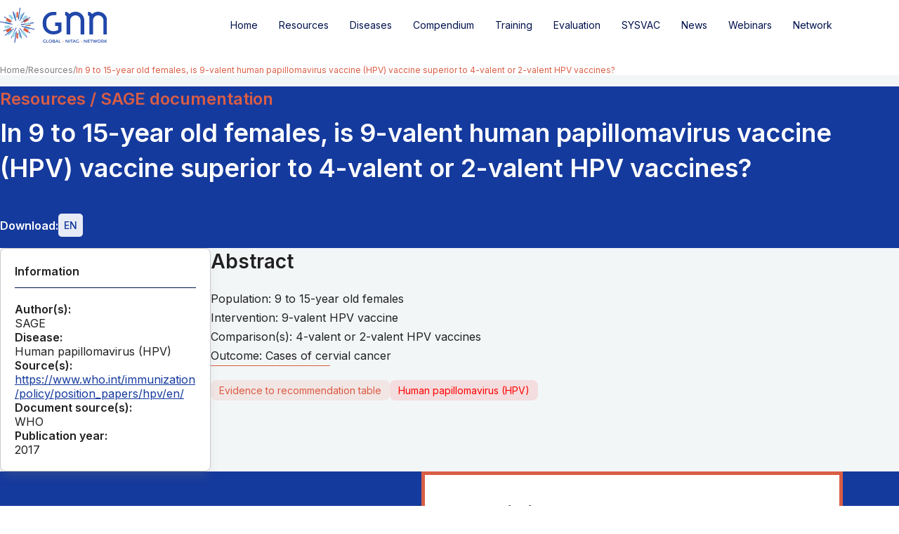

--- FILE ---
content_type: text/html; charset=UTF-8
request_url: https://www.nitag-resource.org/resources/9-15-year-old-females-9-valent-human-papillomavirus-vaccine-hpv-vaccine-superior-4-valent
body_size: 5607
content:
<!DOCTYPE html>
<html lang="en" dir="ltr">
  <head>
    <meta charset="utf-8" />
<noscript><style>form.antibot * :not(.antibot-message) { display: none !important; }</style>
</noscript><script async src="https://www.googletagmanager.com/gtag/js?id=UA-60857746-1"></script>
<script>window.dataLayer = window.dataLayer || [];function gtag(){dataLayer.push(arguments)};gtag("js", new Date());gtag("set", "developer_id.dMDhkMT", true);gtag("config", "UA-60857746-1", {"groups":"default","anonymize_ip":true,"page_placeholder":"PLACEHOLDER_page_path"});</script>
<meta name="Generator" content="Drupal 10 (https://www.drupal.org)" />
<meta name="MobileOptimized" content="width" />
<meta name="HandheldFriendly" content="true" />
<meta name="viewport" content="width=device-width, initial-scale=1.0" />
<link rel="icon" href="/themes/nitag/favicon.ico" type="image/vnd.microsoft.icon" />
<link rel="canonical" href="https://www.nitag-resource.org/resources/9-15-year-old-females-9-valent-human-papillomavirus-vaccine-hpv-vaccine-superior-4-valent" />
<link rel="shortlink" href="https://www.nitag-resource.org/node/113187" />

    <title>In 9 to 15-year old females, is 9-valent human papillomavirus vaccine (HPV) vaccine superior to 4-valent or 2-valent HPV vaccines? | NITAG RESOURCE CENTER</title>
    <link rel="stylesheet" media="all" href="/sites/default/files/css/css_-f6xlBd22U_tJIT72gxxDgwhfC5pGyn4aA-aNC8Wl-s.css?delta=0&amp;language=en&amp;theme=nitag&amp;include=eJxLrSjJyczL1k8pKi1IzNFLhXB18jJLEtP103PykxJzdItLKoGC6TrFlcUlqbn6SYnFqQBgRxWV" />
<link rel="stylesheet" media="all" href="/sites/default/files/css/css_P1IN7jNzfjndURbYw9t_9F21f3DckRN2MmvoBbnRcK4.css?delta=1&amp;language=en&amp;theme=nitag&amp;include=eJxLrSjJyczL1k8pKi1IzNFLhXB18jJLEtP103PykxJzdItLKoGC6TrFlcUlqbn6SYnFqQBgRxWV" />

    
  </head>
  <body>
    
      <div class="dialog-off-canvas-main-canvas" data-off-canvas-main-canvas>
    <div class="layout not-front page-node-nrc-document">

  <header class="header">
    <div class="container">
        <div class="header__main">
          <div class="logo">
      <a href="/" class="logo__inner" title="Home" aria-label="Home" rel="home">
        <img src="/themes/nitag/images/svg/logo_nitag.svg" class="img-contain" alt="Home">
      </a>
    </div>
  <nav id="nav-main" class="nav-main" aria-label="Header main navigation">
      
        <ul class="nav-main__list level-1">
                  <li class="nav-main__item level-1">
          <a href="/" class="nav-main__link level-1" data-drupal-link-system-path="&lt;front&gt;">Home</a>
                  </li>
                        <li class="nav-main__item level-1">
          <a href="/resources" class="nav-main__link level-1" data-drupal-link-system-path="resources">Resources</a>
                  </li>
                        <li class="nav-main__item level-1">
          <a href="/diseases" class="nav-main__link level-1" data-drupal-link-system-path="diseases">Diseases</a>
                  </li>
                        <li class="nav-main__item level-1">
          <a href="/compendium" class="nav-main__link level-1" data-drupal-link-system-path="compendium">Compendium</a>
                  </li>
                        <li class="nav-main__item level-1">
          <a href="/training" class="nav-main__link level-1" data-drupal-link-system-path="training">Training</a>
                  </li>
                        <li class="nav-main__item level-1">
          <a href="/evaluation" class="nav-main__link level-1" data-drupal-link-system-path="node/194163">Evaluation</a>
                              <ul class="nav-main__list level-2">
                  <li class="nav-main__item level-2">
          <a href="/resources/nitag-maturity-assessment-tool-nmat" class="nav-main__link level-2" data-drupal-link-system-path="node/143256">The Tool</a>
                  </li>
                        <li class="nav-main__item level-2">
          <a href="/resources/complete-guide-using-nmat" class="nav-main__link level-2" data-drupal-link-system-path="node/143265">The Tutorial</a>
                  </li>
                        <li class="nav-main__item level-2">
          <a href="https://nitag-resource.org/dashboard" class="nav-main__link level-2">The Dashboard</a>
                  </li>
              </ul>
  
                  </li>
                        <li class="nav-main__item level-1">
          <a href="/sysvac-systematic-reviews" class="nav-main__link level-1" data-drupal-link-system-path="sysvac-systematic-reviews">SYSVAC</a>
                              <ul class="nav-main__list level-2">
                  <li class="nav-main__item level-2">
          <a href="/sysvac-systematic-reviews/about" class="nav-main__link level-2" data-drupal-link-system-path="sysvac-systematic-reviews/about">About</a>
                  </li>
                        <li class="nav-main__item level-2">
          <a href="/resources?type%5B15448%5D=15448" class="nav-main__link level-2" data-drupal-link-query="{&quot;type&quot;:{&quot;15448&quot;:&quot;15448&quot;}}" data-drupal-link-system-path="resources">Registry</a>
                  </li>
                        <li class="nav-main__item level-2">
          <a href="/sysvac-systematic-reviews/e-learning-course" class="nav-main__link level-2" data-drupal-link-system-path="node/133959">E-learning courses</a>
                  </li>
              </ul>
  
                  </li>
                        <li class="nav-main__item level-1">
          <a href="/news" class="nav-main__link level-1" data-drupal-link-system-path="news">News</a>
                  </li>
                        <li class="nav-main__item level-1">
          <a href="/webinars" class="nav-main__link level-1" data-drupal-link-system-path="webinars">Webinars</a>
                  </li>
                        <li class="nav-main__item level-1">
          <a href="/network" class="nav-main__link level-1" data-drupal-link-system-path="network">Network</a>
                              <ul class="nav-main__list level-2">
                  <li class="nav-main__item level-2">
          <a href="/network/steering-committee" class="nav-main__link level-2" data-drupal-link-system-path="network/steering-committee">Steering Committee</a>
                  </li>
                        <li class="nav-main__item level-2">
          <a href="/network/vision-mission" class="nav-main__link level-2" data-drupal-link-system-path="network/vision-mission">Vision and Mission</a>
                  </li>
                        <li class="nav-main__item level-2">
          <a href="/network/map" class="nav-main__link level-2" data-drupal-link-system-path="network/map">Map</a>
                  </li>
                        <li class="nav-main__item level-2">
          <a href="/network/meetings" class="nav-main__link level-2" data-drupal-link-system-path="network/meetings">Meetings</a>
                  </li>
                        <li class="nav-main__item level-2">
          <a href="/network/partners" class="nav-main__link level-2" data-drupal-link-system-path="network/partners">Partners</a>
                  </li>
                        <li class="nav-main__item level-2">
          <a href="/network/join-us" class="nav-main__link level-2" data-drupal-link-system-path="network/join-us">Join us</a>
                  </li>
              </ul>
  
                  </li>
                        </ul>
  


  </nav>
  <button class="toggler" type="button" aria-label="Toggle main navigation" aria-pressed="false" aria-expanded="false" aria-controls="nav-mobile">
  <span class="toggler__top"></span>
  <span class="toggler__middle"></span>
  <span class="toggler__bottom"></span>
</button>

  </div>

              <div class="header__bottom">
                <nav id="breadcrumbs" class="breadcrumbs" role="navigation" aria-label="Breadcrumbs">
    <ul class="breadcrumbs__list">
          <li class="breadcrumbs__item">
                  <a class="breadcrumbs__value" href="/">Home</a>
              </li>
          <li class="breadcrumbs__item">
                  <a class="breadcrumbs__value" href="/resources">Resources</a>
              </li>
          <li class="breadcrumbs__item">
                  <span class="breadcrumbs__value">In 9 to 15-year old females, is 9-valent human papillomavirus vaccine (HPV) vaccine superior to 4-valent or 2-valent HPV vaccines?</span>
              </li>
        </ul>
  </nav>



        </div>
          </div>
  </header>

  

        


  
        <div class="featured">
    <div class="block theme-blue" id="block-banner-block">
  <div class="container">
    
    
              <div class="hero type-text-image variant-2">
  <div class="hero__text">
          <div class="heading h3 fw-semibold color-orange">
        Resources
         / 
          SAGE documentation

      </div>
        <h1 class="heading fw-semibold color-white">  In 9 to 15-year old females, is 9-valent human papillomavirus vaccine (HPV) vaccine superior to 4-valent or 2-valent HPV vaccines?
</h1>
    
<div class="field type-versions label-inline">
  <div class="field__label fw-semibold color-white">Download:</div>
    <ul class="field__list">
              <li class="field__list-item"><a href="https://www.nitag-resource.org/sites/default/files/2020-03/hpv_choice_recommendation_table.pdf" class="field__list-item-value fw-medium" target="_blank" title="Download file - EN, 674 KB, PDF" aria-label="Download file - EN, 674 KB, PDF"><span aria-hidden="true">EN</span></a>
</li>
          </ul>
</div>


      </div>
  </div>


        </div>
</div>

  </div>

  
  <main class="main has-sidebar">
    
          <div class="container">
        <div class="main__inner">
        
                      <aside class="sidebar">
                
<div class="block views-element-container box--white" id="block-views-block-node-sidebar-block-1">
  <div class="box type-selected theme-white">
  
      <div class="box__header">
      <div class="heading h5 fw-semibold">Information</div>
    </div>
    
  <div class="box__content">
          <div block="block-views-block-node-sidebar-block-1"><div class="js-view-dom-id-26cea40dfdf43c4293a0969ada8cae8e659a4ef0954bc040e182d4ce40760395">
  
  
  

  
  
  

  
  <div class="field type-default label-above">
    <div class="field__label fw-semibold">Author(s):</div>
    <div class="field__value">
              SAGE          </div>
  </div>
  <div class="field type-default label-above">
    <div class="field__label fw-semibold">Disease:</div>
          <div class="field__value">Human papillomavirus (HPV)</div>
      </div>
  <div class="field type-default label-above">
    <div class="field__label fw-semibold">Source(s):</div>
          <div class="field__value"><a href="https://www.who.int/immunization/policy/position_papers/hpv/en/">https://www.who.int/immunization/policy/position_papers/hpv/en/</a></div>
      </div>
  <div class="field type-default label-above">
    <div class="field__label fw-semibold">Document source(s):</div>
          <div class="field__value">WHO</div>
      </div>
  <div class="field type-default label-above">
    <div class="field__label fw-semibold">Publication year:</div>
          <div class="field__value">2017</div>
      </div>


    

  
  

  
  
</div>
</div>

      </div>
  </div>
</div>


            </aside>
          
          <div class="content">
                <article data-history-node-id="113187" class="entity">
  
      <div class="heading h2 fw-semibold mb-20">Abstract</div>
  
  <div class="body">
      <p>Population: 9 to 15-year old females<br>
Intervention: 9-valent HPV vaccine<br>
Comparison(s): 4-valent or 2-valent HPV vaccines<br>
Outcome: Cases of cervial cancer
</p>
  </div>


  
      <div class="separator"></div>
    <div class="etiquette gap-10 mt-20">
        <span class="etiquette__value fs-14 size-sm theme-orange">Evidence to recommendation table</span>
  <span class="etiquette__value fs-14 size-sm theme-red">Human papillomavirus (HPV)</span>


    </div>
  
</article>



          </div>

        </div>
      </div>

      </main>

    <div class="floating">
    <nav id="nav-mobile" class="nav-mobile" aria-label="Mobile navigation">
      
        <ul class="nav-mobile__list">
          <li class="nav-mobile__item">
        <a href="/" class="nav-mobile__link" data-drupal-link-system-path="&lt;front&gt;">Home</a>
              </li>
          <li class="nav-mobile__item">
        <a href="/resources" class="nav-mobile__link" data-drupal-link-system-path="resources">Resources</a>
              </li>
          <li class="nav-mobile__item">
        <a href="/diseases" class="nav-mobile__link" data-drupal-link-system-path="diseases">Diseases</a>
              </li>
          <li class="nav-mobile__item">
        <a href="/compendium" class="nav-mobile__link" data-drupal-link-system-path="compendium">Compendium</a>
              </li>
          <li class="nav-mobile__item">
        <a href="/training" class="nav-mobile__link" data-drupal-link-system-path="training">Training</a>
              </li>
          <li class="nav-mobile__item">
        <a href="/evaluation" class="nav-mobile__link" data-drupal-link-system-path="node/194163">Evaluation</a>
              </li>
          <li class="nav-mobile__item">
        <a href="/sysvac-systematic-reviews" class="nav-mobile__link" data-drupal-link-system-path="sysvac-systematic-reviews">SYSVAC</a>
              </li>
          <li class="nav-mobile__item">
        <a href="/news" class="nav-mobile__link" data-drupal-link-system-path="news">News</a>
              </li>
          <li class="nav-mobile__item">
        <a href="/webinars" class="nav-mobile__link" data-drupal-link-system-path="webinars">Webinars</a>
              </li>
          <li class="nav-mobile__item">
        <a href="/network" class="nav-mobile__link" data-drupal-link-system-path="network">Network</a>
              </li>
          <li class="nav-mobile__item">
        <a href="/user/login" class="nav-mobile__link" data-drupal-link-system-path="user/login">Sign in / Register</a>
              </li>
        </ul>
  


  </nav>

  </div>


  <footer class="footer">
    <div class="container">
      <div class="footer__inner">
          <div class="footer__first">
              <div class="branding">
  <div class="heading h3 fw-semibold color-white text-balance">National Immunization Technical Advisory Groups</div>
</div>
<nav class="nav-footer" aria-label="Footer primary navigation">
      
        <ul class="nav-footer__list">
                  <li class="nav-footer__item">
          <a href="/" class="nav-footer__link" data-drupal-link-system-path="&lt;front&gt;">Home</a>
                  </li>
                        <li class="nav-footer__item">
          <a href="/resources" class="nav-footer__link" data-drupal-link-system-path="resources">Resources</a>
                  </li>
                        <li class="nav-footer__item">
          <a href="/diseases" class="nav-footer__link" data-drupal-link-system-path="diseases">Diseases</a>
                  </li>
                        <li class="nav-footer__item">
          <a href="/compendium" class="nav-footer__link" data-drupal-link-system-path="compendium">Compendium</a>
                  </li>
                        <li class="nav-footer__item">
          <a href="/training" class="nav-footer__link" data-drupal-link-system-path="training">Training</a>
                  </li>
                        <li class="nav-footer__item">
          <a href="/evaluation" class="nav-footer__link" data-drupal-link-system-path="node/194163">Evaluation</a>
                  </li>
                        <li class="nav-footer__item">
          <a href="/sysvac-systematic-reviews" class="nav-footer__link" data-drupal-link-system-path="sysvac-systematic-reviews">SYSVAC</a>
                  </li>
                        <li class="nav-footer__item">
          <a href="/news" class="nav-footer__link" data-drupal-link-system-path="news">News</a>
                  </li>
                        <li class="nav-footer__item">
          <a href="/webinars" class="nav-footer__link" data-drupal-link-system-path="webinars">Webinars</a>
                  </li>
                        <li class="nav-footer__item">
          <a href="/network" class="nav-footer__link" data-drupal-link-system-path="network">Network</a>
                  </li>
                        </ul>
  


  </nav>
  
<nav class="nav-horizontal" aria-label="Footer secondary navigation">
  
  
  <div class="nav-horizontal__copyright color-white">© 2026</div>
      
              <ul block="block-footer-legal-info" class="nav-horizontal__list">
              <li class="nav-horizontal__item">
        <a href="/page/legal-mentions" class="nav-horizontal__link" data-drupal-link-system-path="node/68506">Legal Notice</a>
              </li>
        </ul>
  


  </nav>


          </div>
          <div class="footer__second">
              <div class="box type-subscription theme-white" id="block-nitag-monthly-updates">
  <div class="box__content">
          <div class="heading h3 fw-semibold">Subscription to the monthly updates</div>
<div class="body">
  <p>At the end of each month, we share the latest NITAG recommendations from across all regions, highlight key articles related to NITAG activities, and provide important announcements. Stay informed - don’t miss out!</p>
</div>
<form class="webform-submission-form webform-submission-add-form webform-submission-monthly-updates-footer-form webform-submission-monthly-updates-footer-add-form webform-submission-monthly-updates-footer-node-113187-form webform-submission-monthly-updates-footer-node-113187-add-form js-webform-details-toggle webform-details-toggle form type-inline" data-drupal-selector="webform-submission-monthly-updates-footer-node-113187-add-form" action="/sign-monthly-updates" method="get" id="webform-submission-monthly-updates-footer-node-113187-add-form" accept-charset="UTF-8">
  
  
  <div class="form__items">
    

<div class="form__item type-email is-required js-form-item js-form-item--email js-form-type--email">
  <div class="textfield">
                      <div class="required-symbol">*</div>
        <input data-drupal-selector="edit-email" type="email" id="edit-email" name="email" value="" size="60" maxlength="254" placeholder="E-mail" class="form-email required" required="required" aria-required="true" />

                  </div>
</div>
<div data-drupal-selector="edit-actions" class="form-actions webform-actions js-form-wrapper form-wrapper form__actions" id="edit-actions"><div class="form__action">
  <input class="webform-button--submit button button--primary js-form-submit form-submit btn type-fulfilled theme-orange size-sm" data-twig-suggestion="subscribe_arrow" data-drupal-selector="edit-actions-submit" type="submit" id="edit-actions-submit" name="op" value="Subscribe" />
</div>

</div>


  </div>
</form>

      </div>
</div>

          </div>
      </div>
    </div>
  </footer>

  <div id="ajax-loader" class="ajax-loader">
    <div class="ajax-loader__image">
      <img src='/themes/nitag/images/svg/ajax_loader.svg' alt="Loading..." class="img-responsive">
    </div>
  </div>

</div>

  </div>

    
    <script type="application/json" data-drupal-selector="drupal-settings-json">{"path":{"baseUrl":"\/","pathPrefix":"","currentPath":"node\/113187","currentPathIsAdmin":false,"isFront":false,"currentLanguage":"en"},"pluralDelimiter":"\u0003","suppressDeprecationErrors":true,"colorbox":{"transition":"none","speed":200,"opacity":1,"slideshow":false,"slideshowAuto":true,"slideshowSpeed":2500,"slideshowStart":"start slideshow","slideshowStop":"stop slideshow","current":"{current} of {total}","previous":"","next":"","close":"","overlayClose":true,"returnFocus":true,"maxWidth":"","maxHeight":"","initialWidth":"","initialHeight":"","fixed":true,"scrolling":false,"mobiledetect":false,"mobiledevicewidth":"480px"},"google_analytics":{"account":"UA-60857746-1","trackOutbound":true,"trackMailto":true,"trackTel":true,"trackDownload":true,"trackDownloadExtensions":"7z|aac|arc|arj|asf|asx|avi|bin|csv|doc(x|m)?|dot(x|m)?|exe|flv|gif|gz|gzip|hqx|jar|jpe?g|js|mp(2|3|4|e?g)|mov(ie)?|msi|msp|pdf|phps|png|ppt(x|m)?|pot(x|m)?|pps(x|m)?|ppam|sld(x|m)?|thmx|qtm?|ra(m|r)?|sea|sit|tar|tgz|torrent|txt|wav|wma|wmv|wpd|xls(x|m|b)?|xlt(x|m)|xlam|xml|z|zip","trackColorbox":true},"data":{"extlink":{"extTarget":true,"extTargetAppendNewWindowLabel":"(opens in a new window)","extTargetNoOverride":false,"extNofollow":false,"extNoreferrer":false,"extFollowNoOverride":false,"extClass":"0","extLabel":"(link is external)","extImgClass":false,"extSubdomains":true,"extExclude":"","extInclude":"","extCssExclude":"","extCssInclude":"","extCssExplicit":"","extAlert":false,"extAlertText":"This link will take you to an external web site. We are not responsible for their content.","extHideIcons":false,"mailtoClass":"0","telClass":"0","mailtoLabel":"(link sends email)","telLabel":"(link is a phone number)","extUseFontAwesome":false,"extIconPlacement":"before","extFaLinkClasses":"fa fa-external-link","extFaMailtoClasses":"fa fa-envelope-o","extAdditionalLinkClasses":"NONE","extAdditionalMailtoClasses":"","extAdditionalTelClasses":"","extFaTelClasses":"fa fa-phone","whitelistedDomains":[],"extExcludeNoreferrer":""}},"ajaxTrustedUrl":{"\/sign-monthly-updates":true},"field_group":{"html_element":{"mode":"default","context":"view","settings":{"classes":"","show_empty_fields":false,"id":"","element":"div","show_label":false,"label_element":"h3","label_element_classes":"","attributes":"","effect":"none","speed":"fast"}}},"user":{"uid":0,"permissionsHash":"b70d3c79dba0de8decd982c2dc941fb12be4bbc25416997505a41c940f027fff"}}</script>
<script src="/sites/default/files/js/js_FNqcV6LHMJT_oaxY5_L1foUKzw926sQ0PolW91zsxIU.js?scope=footer&amp;delta=0&amp;language=en&amp;theme=nitag&amp;include=eJyFjuEOwyAIhF_IyiM1aKkhQzHKuu7t5xL3p8uyP1y-47gQVbQFPYELm4uTVi7CheDCjk4beoOt3SuKn-iSahJasaA8jWOHq-FGOSZIogFl6bFxtY95cCZd9jZOUFSre1DYtWWY6kkoUzG_kSFL9x0P-hsyTeODn7FMvWP63r_HC4eia9o"></script>

  </body>
</html>


--- FILE ---
content_type: text/css
request_url: https://www.nitag-resource.org/sites/default/files/css/css_P1IN7jNzfjndURbYw9t_9F21f3DckRN2MmvoBbnRcK4.css?delta=1&language=en&theme=nitag&include=eJxLrSjJyczL1k8pKi1IzNFLhXB18jJLEtP103PykxJzdItLKoGC6TrFlcUlqbn6SYnFqQBgRxWV
body_size: 15934
content:
@import "https://fonts.googleapis.com/css2?family=Inter:wght@300;400;500;600;700&display=swap";
/* @license GPL-2.0-or-later https://www.drupal.org/licensing/faq */
:root{--blue-tory:224 76% 35%;--blue-viking:199 68% 64%;--blue-elephant:200 61% 21%;--blue-prussian:226 100% 15%;--blue-havelock:224 66% 66%;--grey-default:0 0% 49%;--grey-porcelain:200 22% 96%;--grey-chateau:209 12% 62%;--orange-flame:10 66% 56%;--orange-japonica:12 63% 63%;--black:0 0% 13%;--white:0 0% 100%;--silver:0 0% 79%;--cornflower:193 59% 76%;--red:0 81% 46%;--yellow:41 100% 67%;--green:149 53% 47%;--scandal:183 80% 88%;--cyan:195 64% 86%;--whisper:229 35% 94%;--moon:225 69% 86%;--ff-primary:"Inter",sans-serif;--fw-light:300;--fw-regular:400;--fw-medium:500;--fw-semibold:600;--fw-bold:700;--fs-xs:0.75rem;--fs-sm:0.875rem;--fs-md:1rem;--global-container:73.125rem;--global-gutter:1.875rem;--br-xs:2px;--br-sm:5px;--br-md:8px}*{-webkit-box-sizing:border-box;box-sizing:border-box}html{scroll-behavior:smooth;-ms-scroll-chaining:none;overscroll-behavior:contain}body{color:hsl(var(--black));font-family:var(--ff-primary);font-weight:var(--fw-regular);margin:0;padding:0;-webkit-font-smoothing:antialiased;-moz-osx-font-smoothing:grayscale}@media (min-width:0) and (max-width:899px){body.menu-visible{height:100vh;overflow:hidden;width:100vw}}body.colorbox-visible{height:100vh;overflow:hidden;width:100vw}iframe{border:none}button,input,select,textarea{-webkit-appearance:none;-moz-appearance:none;appearance:none;background:none;border:none;color:inherit;font-family:inherit;font-size:100%;font-stretch:inherit;font-style:inherit;font-variant:inherit;font-weight:inherit;margin:0;padding:0}button:focus-visible,input:focus-visible,select:focus-visible,textarea:focus-visible{-webkit-box-shadow:0 0 0 2px hsl(var(--yellow));box-shadow:0 0 0 2px hsl(var(--yellow));outline:2px solid transparent}button{cursor:pointer}fieldset{margin:0;min-inline-size:auto}fieldset,legend{border:none;padding:0}strong{font-weight:var(--fw-semibold)}img{color:hsl(var(--white));line-height:normal}.img-responsive{height:auto;max-width:100%}.img-contain{height:100%;-o-object-fit:contain;object-fit:contain;width:auto}.img-cover{height:100%;-o-object-fit:cover;object-fit:cover;width:100%}@media (min-width:0){.hidden-xs-down{display:initial}}@media (min-width:0) and (max-width:599px){.hidden-xs{display:none}}@media (min-width:600px){.hidden-sm-down{display:initial}}@media (min-width:600px) and (max-width:899px){.hidden-sm{display:none}}@media (min-width:900px){.hidden-md-down{display:initial}}@media (min-width:900px) and (max-width:1199px){.hidden-md{display:none}}@media (min-width:1200px){.hidden-lg-down{display:initial}}@media (min-width:1200px) and (max-width:1599px){.hidden-lg{display:none}}.hidden-xlg-down{display:none}@media (min-width:1600px){.hidden-xlg-down{display:initial}.hidden-xlg-up{display:none}}@media (min-width:1600px) and (max-width:xlg){.hidden-xlg{display:none}}.hidden-xs-down{display:none}@media (min-width:0){.hidden-xs-down{display:block}}.hidden-sm-down{display:none}@media (min-width:600px){.hidden-sm-down{display:block}}.hidden-md-down{display:none}@media (min-width:900px){.hidden-md-down{display:block}}.hidden-lg-down{display:none}@media (min-width:1200px){.hidden-lg-down{display:block}}@media (min-width:0){.hidden-xs-up{display:none}}@media (min-width:600px){.hidden-sm-up{display:none}}@media (min-width:900px){.hidden-md-up{display:none}}@media (min-width:1200px){.hidden-lg-up{display:none}}.text-left{text-align:left}.text-right{text-align:right}.text-center{text-align:center}.text-justify{text-align:justify}.text-uppercase{text-transform:uppercase}.text-balance{text-wrap:balance}.text-truncate{overflow:hidden;text-overflow:ellipsis;white-space:nowrap}.fw-light{font-weight:var(--fw-light)}.fw-regular{font-weight:var(--fw-regular)}.fw-medium{font-weight:var(--fw-medium)}.fw-semibold{font-weight:var(--fw-semibold)}.fw-bold{font-weight:var(--fw-bold)}.fs-30{font-size:1.875rem}.fs-28{font-size:1.75rem}.fs-26{font-size:1.625rem}.fs-24{font-size:1.5rem}.fs-22{font-size:1.375rem}.fs-20{font-size:1.25rem}.fs-18{font-size:1.125rem}.fs-16{font-size:1rem}.fs-14{font-size:.875rem}.fs-12{font-size:.75rem}.fs-10{font-size:.625rem}.pt-10{-webkit-padding-before:10px;padding-block-start:10px}.pb-10{-webkit-padding-after:10px;padding-block-end:10px}.mt-10{-webkit-margin-before:10px;margin-block-start:10px}.mb-10{-webkit-margin-after:10px;margin-block-end:10px}.pt-15{-webkit-padding-before:15px;padding-block-start:15px}.pb-15{-webkit-padding-after:15px;padding-block-end:15px}.mt-15{-webkit-margin-before:15px;margin-block-start:15px}.mb-15{-webkit-margin-after:15px;margin-block-end:15px}.pt-20{-webkit-padding-before:20px;padding-block-start:20px}.pb-20{-webkit-padding-after:20px;padding-block-end:20px}.mt-20{-webkit-margin-before:20px;margin-block-start:20px}.mb-20{-webkit-margin-after:20px;margin-block-end:20px}.pt-25{-webkit-padding-before:25px;padding-block-start:25px}.pb-25{-webkit-padding-after:25px;padding-block-end:25px}.mt-25{-webkit-margin-before:25px;margin-block-start:25px}.mb-25{-webkit-margin-after:25px;margin-block-end:25px}.pt-30{-webkit-padding-before:30px;padding-block-start:30px}.pb-30{-webkit-padding-after:30px;padding-block-end:30px}.mt-30{-webkit-margin-before:30px;margin-block-start:30px}.mb-30{-webkit-margin-after:30px;margin-block-end:30px}.pt-35{-webkit-padding-before:35px;padding-block-start:35px}.pb-35{-webkit-padding-after:35px;padding-block-end:35px}.mt-35{-webkit-margin-before:35px;margin-block-start:35px}.mb-35{-webkit-margin-after:35px;margin-block-end:35px}.pt-40{-webkit-padding-before:40px;padding-block-start:40px}.pb-40{-webkit-padding-after:40px;padding-block-end:40px}.mt-40{-webkit-margin-before:40px;margin-block-start:40px}.mb-40{-webkit-margin-after:40px;margin-block-end:40px}.pt-50{-webkit-padding-before:50px;padding-block-start:50px}.pb-50{-webkit-padding-after:50px;padding-block-end:50px}.mt-50{-webkit-margin-before:50px;margin-block-start:50px}.mb-50{-webkit-margin-after:50px;margin-block-end:50px}.pt-60{-webkit-padding-before:60px;padding-block-start:60px}.pb-60{-webkit-padding-after:60px;padding-block-end:60px}.mt-60{-webkit-margin-before:60px;margin-block-start:60px}.mb-60{-webkit-margin-after:60px;margin-block-end:60px}.pt-70{-webkit-padding-before:70px;padding-block-start:70px}.pb-70{-webkit-padding-after:70px;padding-block-end:70px}.mt-70{-webkit-margin-before:70px;margin-block-start:70px}.mb-70{-webkit-margin-after:70px;margin-block-end:70px}.pt-80{-webkit-padding-before:80px;padding-block-start:80px}.pb-80{-webkit-padding-after:80px;padding-block-end:80px}.mt-80{-webkit-margin-before:80px;margin-block-start:80px}.mb-80{-webkit-margin-after:80px;margin-block-end:80px}.pt-90{-webkit-padding-before:90px;padding-block-start:90px}.pb-90{-webkit-padding-after:90px;padding-block-end:90px}.mt-90{-webkit-margin-before:90px;margin-block-start:90px}.mb-90{-webkit-margin-after:90px;margin-block-end:90px}.pt-100{-webkit-padding-before:100px;padding-block-start:100px}.pb-100{-webkit-padding-after:100px;padding-block-end:100px}.mt-100{-webkit-margin-before:100px;margin-block-start:100px}.mb-100{-webkit-margin-after:100px;margin-block-end:100px}.mt-auto{-webkit-margin-before:auto;margin-block-start:auto}.mb-auto{-webkit-margin-after:auto;margin-block-end:auto}.mr-auto{-webkit-margin-end:auto;margin-inline-end:auto}.ml-auto{-webkit-margin-start:auto;margin-inline-start:auto}.color-blue{color:hsl(var(--blue-tory))}.color-white{color:hsl(var(--white))}.color-dark{color:hsl(var(--blue-prussian))}.color-orange{color:hsl(var(--orange-flame))}.visually-hidden{overflow:hidden;position:absolute;clip:rect(0 0 0 0);clip-path:inset(50%);height:1px;white-space:nowrap;width:1px}.hidden,.is-hidden{display:none!important}.width-100{width:100%}.height-100{height:100%}.ajax-progress{display:none!important}.comparator-inline-wrapper{-webkit-box-align:start;-ms-flex-align:start;align-items:flex-start}.actions,.comparator-inline-wrapper{display:-webkit-box;display:-ms-flexbox;display:flex;-webkit-box-pack:justify;-ms-flex-pack:justify;justify-content:space-between}.actions{gap:.625rem}.actions__value{color:hsl(var(--white));text-decoration:none}.actions__value:hover{text-decoration:underline}.ajax-loader{background-color:hsl(var(--black));border-radius:var(--br-md);bottom:15px;display:none;left:15px;overflow:hidden;position:fixed;right:auto;top:auto;z-index:200}.ajax-loader__image{height:6.25rem;padding:.9375rem;width:6.25rem}.badge{display:-webkit-inline-box;display:-ms-inline-flexbox;display:inline-flex;gap:.5rem;-webkit-box-align:center;-ms-flex-align:center;align-items:center;border:2px solid hsl(var(--white));border-radius:1.5625rem;color:hsl(var(--white));padding:.375rem .625rem;white-space:nowrap}.country-data .badge{-webkit-margin-before:.9375rem;margin-block-start:.9375rem}.body.anchor-cyan{--anchor-color:hsl(var(--cyan))}.hero .body:not(:first-child){-webkit-margin-before:1.25rem;margin-block-start:1.25rem}.timeline .body:not(:first-child){-webkit-margin-before:.3125rem;margin-block-start:.3125rem}.agenda__header .body:not(:first-child){-webkit-margin-before:.625rem;margin-block-start:.625rem}.term .body:first-child{-webkit-margin-before:3.75rem;margin-block-start:3.75rem}.bookmark{display:-webkit-box;display:-ms-flexbox;display:flex;-webkit-box-pack:center;-ms-flex-pack:center;justify-content:center;-webkit-box-align:center;-ms-flex-align:center;align-items:center;height:3.125rem;width:100%}.bookmark.theme-blue{background-color:#2197d0}.bookmark.theme-violet{background-color:#7295ff}.bookmark.theme-turquoise{background-color:#87cbc8}.bookmark.theme-green{background-color:#aec952}.breadcrumbs__item,.breadcrumbs__list{display:-webkit-box;display:-ms-flexbox;display:flex}.breadcrumbs__item{-webkit-box-align:center;-ms-flex-align:center;align-items:center}.breadcrumbs__item:after{color:hsl(var(--grey-default));content:"/";font-size:var(--fs-xs);margin-inline:.625rem}.breadcrumbs__item:last-child{-webkit-box-flex:1;-ms-flex:1;flex:1;min-width:0}.breadcrumbs__item:last-child:after{content:none}.breadcrumbs__value{display:block;font-size:var(--fs-xs);overflow:hidden;text-decoration:none;text-overflow:ellipsis;white-space:nowrap}a.breadcrumbs__value{color:hsl(var(--grey-default))}span.breadcrumbs__value{color:hsl(var(--orange-flame))}.btn{display:-webkit-inline-box;display:-ms-inline-flexbox;display:inline-flex;-webkit-box-pack:center;-ms-flex-pack:center;justify-content:center;-webkit-box-align:center;-ms-flex-align:center;align-items:center;background-color:var(--btn-bg-color);border:1px solid var(--btn-border-color);border-radius:var(--br-sm);color:var(--btn-text-color);cursor:pointer;font-weight:var(--fw-semibold);letter-spacing:.5px;line-height:100%;text-decoration:none;text-transform:uppercase}.btn.theme-blue.type-fulfilled{--btn-bg-color:hsl(var(--blue-tory));--btn-border-color:hsl(var(--blue-tory));--btn-text-color:hsl(var(--white));--btn-bg-color-hover:color-mix(in hsl,hsl(var(--blue-tory)) 90%,#000 15%)}.btn.theme-blue.type-empty{--btn-bg-color:transparent;--btn-border-color:hsl(var(--blue-tory));--btn-text-color:hsl(var(--blue-tory));--btn-border-color-hover:color-mix(in hsl,hsl(var(--blue-tory)) 90%,#000 15%);--btn-text-color-hover:color-mix(in hsl,hsl(var(--blue-tory)) 90%,#000 15%)}.btn.theme-red.type-fulfilled{--btn-bg-color:hsl(var(--red));--btn-border-color:hsl(var(--red));--btn-text-color:hsl(var(--white));--btn-bg-color-hover:color-mix(in hsl,hsl(var(--red)) 90%,#000 15%)}.btn.theme-red.type-empty{--btn-bg-color:transparent;--btn-border-color:hsl(var(--red));--btn-text-color:hsl(var(--red));--btn-border-color-hover:color-mix(in hsl,hsl(var(--red)) 90%,#000 15%);--btn-text-color-hover:color-mix(in hsl,hsl(var(--red)) 90%,#000 15%)}.btn.theme-orange.type-fulfilled{--btn-bg-color:hsl(var(--orange-flame));--btn-border-color:hsl(var(--orange-flame));--btn-text-color:hsl(var(--white));--btn-bg-color-hover:color-mix(in hsl,hsl(var(--orange-flame)) 90%,#000 15%)}.btn.theme-orange.type-empty{--btn-bg-color:transparent;--btn-border-color:hsl(var(--orange-flame));--btn-text-color:hsl(var(--orange-flame));--btn-border-color-hover:color-mix(in hsl,hsl(var(--orange-flame)) 90%,#000 15%);--btn-text-color-hover:color-mix(in hsl,hsl(var(--orange-flame)) 90%,#000 15%)}.btn.theme-white.type-fulfilled{--btn-bg-color:hsl(var(--white));--btn-border-color:hsl(var(--white));--btn-text-color:hsl(var(--black));--btn-bg-color-hover:color-mix(in hsl,hsl(var(--white)) 95%,#000 5%)}.btn.theme-white.type-empty{--btn-bg-color:transparent;--btn-border-color:hsl(var(--white));--btn-text-color:hsl(var(--white));--btn-border-color-hover:color-mix(in hsl,hsl(var(--white)) 90%,#000 15%);--btn-text-color-hover:color-mix(in hsl,hsl(var(--white)) 90%,#000 15%)}.btn.size-xs{font-size:.75rem;height:34px;min-width:6.25rem;padding-inline:.9375rem}.btn.size-sm{font-size:.875rem;height:44px;min-width:7.5rem;padding-inline:1.25rem}.btn.size-md{font-size:1rem;height:50px;min-width:8.75rem;padding-inline:1.5625rem}.form.type-inline .btn{width:100%}.cta .btn{-ms-flex-negative:0;flex-shrink:0}.btn:hover.type-fulfilled{--btn-bg-color:var(--btn-bg-color-hover)}.btn:hover.type-empty{--btn-border-color:var(--btn-border-color-hover);--btn-text-color:var(--btn-text-color-hover)}.btn-group{overflow:hidden}.btn-group__list{display:-webkit-box;display:-ms-flexbox;display:flex;-ms-flex-wrap:wrap;flex-wrap:wrap;gap:1.25rem;-webkit-box-align:center;-ms-flex-align:center;align-items:center}.btn-group__list.items-center{-webkit-box-pack:center;-ms-flex-pack:center;justify-content:center}.box .btn-group:not(:first-child),.hero .btn-group:not(:first-child),.sysvac .btn-group:not(:first-child){-webkit-margin-before:2.5rem;margin-block-start:2.5rem}.map .btn-group:not(:first-child){-webkit-margin-before:1.875rem;margin-block-start:1.875rem}.profile .btn-group{-webkit-margin-start:.9375rem;margin-inline-start:.9375rem}.teaser-item__text .btn-group:not(:first-child){-webkit-margin-before:1.875rem;margin-block-start:1.875rem}.card-item__footer .btn-group{background-color:#f2f4fa;padding:1.5625rem .9375rem}.media-teaser .btn-group:not(:first-child){-webkit-margin-before:1.25rem;margin-block-start:1.25rem}.btn-icon{color:hsl(var(--blue-tory));display:-webkit-inline-box;display:-ms-inline-flexbox;display:inline-flex;font-size:1.25rem;margin-inline:-.3125rem;padding:.3125rem;text-decoration:none}.btn-icon:not(:last-child){-webkit-margin-after:.9375rem;margin-block-end:.9375rem}.counter{background-color:hsl(var(--red));border-radius:50%;color:hsl(var(--white));height:1.875rem;line-height:1.875rem;text-align:center;width:1.875rem}.how-it-works .counter{position:absolute}@media (min-width:0) and (max-width:899px){.how-it-works .counter{right:-.375rem;top:-.375rem}}@media (min-width:900px){.how-it-works .counter{right:0;top:0}}.description{-webkit-margin-before:.625rem;color:hsl(var(--grey-chateau));font-size:var(--fs-sm);font-style:italic;line-height:1.5;margin-block-start:.625rem;text-align:left}.etiquette{display:-webkit-box;display:-ms-flexbox;display:flex;-ms-flex-wrap:wrap;flex-wrap:wrap;gap:var(--etiquette-gap,.3125rem);-webkit-box-pack:var(--etiquette-x-align,flex-start);-ms-flex-pack:var(--etiquette-x-align,flex-start);justify-content:var(--etiquette-x-align,flex-start)}.etiquette__value{border-radius:var(--br-md);display:block;padding:.375rem .75rem;text-decoration:none}.etiquette.gap-5{--etiquette-gap:0.3125rem}.etiquette.gap-10{--etiquette-gap:0.625rem}.etiquette.gap-15{--etiquette-gap:0.9375rem}.etiquette.x-center{--etiquette-x-align:center}.etiquette__value.theme-blue:not(.type-fulfilled){background-color:rgba(20,70,161,.1);color:#1446a1}.etiquette__value.theme-blue.type-fulfilled{background-color:#1446a1;color:hsl(var(--white))}.etiquette__value.theme-green:not(.type-fulfilled){background-color:rgba(7,156,134,.1);color:#079c86}.etiquette__value.theme-green.type-fulfilled{background-color:#079c86;color:hsl(var(--white))}.etiquette__value.theme-orange:not(.type-fulfilled){background-color:rgba(221,89,66,.1);color:#dd5942}.etiquette__value.theme-orange.type-fulfilled{background-color:#dd5942;color:hsl(var(--white))}.etiquette__value.theme-red:not(.type-fulfilled){background-color:rgba(255,0,0,.1);color:red}.etiquette__value.theme-red.type-fulfilled{background-color:red;color:hsl(var(--white))}.etiquette__value.theme-yellow:not(.type-fulfilled){background-color:rgba(194,158,1,.1);color:#c29e01}.etiquette__value.theme-yellow.type-fulfilled{background-color:#c29e01;color:hsl(var(--white))}.etiquette__value.theme-ocean:not(.type-fulfilled){background-color:rgba(0,134,198,.1);color:#0086c6}.etiquette__value.theme-ocean.type-fulfilled{background-color:#0086c6;color:hsl(var(--white))}@media (min-width:0) and (max-width:599px){.image-text .etiquette,.user-data .etiquette{--etiquette-x-align:center}}a.etiquette__value:hover{text-decoration:underline}.field{display:-webkit-box;display:-ms-flexbox;display:flex;-webkit-box-orient:horizontal;-webkit-box-direction:normal;-ms-flex-direction:var(--field-direction,row);flex-direction:var(--field-direction,row);gap:var(--field-gap,.3125rem);-webkit-box-align:var(--field-align,center);-ms-flex-align:var(--field-align,center);align-items:var(--field-align,center)}.field:not(:first-child){-webkit-margin-before:var(--field-margin-block-start,);margin-block-start:var(--field-margin-block-start,);-webkit-padding-before:var(--field-padding-block-start,);padding-block-start:var(--field-padding-block-start,);-webkit-border-before:var(--field-border-block-start,);border-block-start:var(--field-border-block-start,)}.field__label,.field__value{font-size:var(--field-font-size,);line-height:var(--field-line-height,)}.field__icon,.field__value{opacity:var(--field-opacity,)}.field__label{white-space:var(--field-label-white-space,normal)}.field__list{display:-webkit-box;display:-ms-flexbox;display:flex;-ms-flex-wrap:wrap;flex-wrap:wrap;gap:.3125rem}.field__list-item{background-color:hsl(var(--white));border-radius:var(--br-sm)}.field__list-item-value{background-color:hsl(var(--blue-tory)/10%);border-radius:var(--br-sm);color:hsl(var(--blue-tory));display:block;font-size:var(--fs-sm);min-width:2.1875rem;padding:.5rem;text-align:center;text-decoration:none}.field.label-inline{--field-label-white-space:nowrap}.field.label-above{--field-direction:column;--field-align:start}.field.type-default{--field-font-size:var(--fs-sm);--field-line-height:1.7}.field.type-versions{--field-gap:0.625rem}.field.type-icon{--field-gap:1.25rem;--field-font-size:var(--fs-md);--field-line-height:1.7;--field-padding-block-start:0.9375rem;--field-border-block-start:1px solid hsl(var(--white)/25%)}@media (min-width:600px){.field.type-icon{padding-inline:.9375rem}}.field.anchor-cyan{--anchor-color:hsl(var(--cyan))}h1.heading+.field{--field-margin-block-start:1.875rem}.field+.field{--field-margin-block-start:0.9375rem}.profile .field{--field-margin-block-start:0}.field.is-inactive{--field-opacity:.5}.flag{height:var(--flag-height);line-height:0;width:var(--flag-width)}.hero .flag{--flag-width:6.25rem;--flag-height:4.6875rem}.map .flag{--flag-width:5rem;--flag-height:3.75rem}.heading{overflow-wrap:break-word;text-wrap:balance;word-break:break-word}.heading:not(div){margin-block:0}.card-item .heading:not(:last-child){-webkit-margin-after:auto;margin-block-end:auto;-webkit-padding-after:1.25rem;padding-block-end:1.25rem}.teaser-item .heading:not(:last-child){-webkit-margin-after:.9375rem;margin-block-end:.9375rem}.glossary-item .heading:not(:last-child){-webkit-margin-after:.625rem;margin-block-end:.625rem}.block__header .heading:not(:last-child),.listing__header .heading:not(:last-child){-webkit-margin-after:.3125rem;margin-block-end:.3125rem}.sysvac__text .heading:not(:last-child){-webkit-margin-after:1.25rem;margin-block-end:1.25rem}.box .heading:not(:last-child){-webkit-margin-after:.625rem;margin-block-end:.625rem}.search-bar .heading{-ms-flex-negative:0;flex-shrink:0}.how-it-works .heading:not(:last-child){-webkit-margin-after:.625rem;margin-block-end:.625rem}@media (min-width:0) and (max-width:599px){.image-text .heading{text-align:center}}@media (min-width:0) and (max-width:899px){.cta .heading{text-align:center}}h1.heading+div.heading{-webkit-margin-before:.9375rem;margin-block-start:.9375rem}div.heading+h1.heading{-webkit-margin-before:.3125rem;margin-block-start:.3125rem}@font-face{font-family:WAAT Icons;src:url(/themes/nitag/fonts/icons/icomoon.woff) format("woff")}.icon{font-family:WAAT Icons;font-style:normal;font-variant:normal;font-weight:400;line-height:100%;position:relative;text-transform:none;speak:none}.icon--arrow-top:before{content:"\e900"}.icon--arrow-right:before{content:"\e901"}.icon--arrow-bottom:before{content:"\e902"}.icon--arrow-left:before{content:"\e903"}.icon--arrow-top-alt:before{content:"\e904"}.icon--arrow-right-alt:before{content:"\e905"}.icon--arrow-bottom-alt:before{content:"\e906"}.icon--arrow-left-alt:before{content:"\e907"}.icon--arrow-right-edge:before{content:"\e908"}.icon--arrow-left-edge:before{content:"\e909"}.icon--arrow-download:before{content:"\e90a"}.icon--arrow-upload:before{content:"\e90b"}.icon--menu:before{content:"\e917"}.icon--search:before{content:"\e915"}.icon--information:before{content:"\e90f"}.icon--minus:before{content:"\e90d"}.icon--plus:before{content:"\e90c"}.icon--question:before{content:"\e910"}.icon--warning:before{content:"\e911"}.icon--success:before{content:"\e93d"}.icon--dislike:before{content:"\e92c"}.icon--like:before{content:"\e92b"}.icon--badge:before{content:"\e91a"}.icon--calculator:before{content:"\e92f"}.icon--calendar:before{content:"\e918"}.icon--certificate:before{content:"\e935"}.icon--chart:before{content:"\e930"}.icon--coffee:before{content:"\e923"}.icon--cross:before{content:"\e938"}.icon--documents:before{content:"\e92e"}.icon--envelope-receive:before{content:"\e92a"}.icon--envelope-send:before{content:"\e929"}.icon--envelope:before{content:"\e928"}.icon--globe:before{content:"\e916"}.icon--hammer:before{content:"\e920"}.icon--hat:before{content:"\e919"}.icon--lectern:before{content:"\e91f"}.icon--lunch:before{content:"\e924"}.icon--megaphone:before{content:"\e91e"}.icon--message:before{content:"\e92d"}.icon--padlock:before{content:"\e91d"}.icon--pencil:before{content:"\e91b"}.icon--play:before{content:"\e934"}.icon--publications:before{content:"\e927"}.icon--report:before{content:"\e922"}.icon--solution:before{content:"\e931"}.icon--star:before{content:"\e936"}.icon--thermometer:before{content:"\e925"}.icon--tools:before{content:"\e932"}.icon--training:before{content:"\e933"}.icon--trophy:before{content:"\e921"}.icon--user:before{content:"\e912"}.icon--users-alt:before{content:"\e914"}.icon--users:before{content:"\e913"}.icon--video:before{content:"\e93c"}.event-item .icon{-webkit-margin-after:.625rem;color:hsl(var(--orange-flame));font-size:50px;height:50px;line-height:50px;margin-block-end:.625rem;text-align:center;width:50px}.event-item--webinar .icon{font-size:100px;height:100px;line-height:100px;text-align:center;width:100px}.iframe{display:block;height:0;max-width:100%;overflow:hidden;position:relative;width:100%}.iframe iframe{border:0;height:100%;left:0;position:absolute;top:0;width:100%}.iframe.ratio-16-9{-webkit-padding-before:56.25%;padding-block-start:56.25%}.iframe.ratio-16-10{-webkit-padding-before:62.5%;padding-block-start:62.5%}.iframe.ratio-1-1{-webkit-padding-before:100%;padding-block-start:100%}.body .iframe:not(:first-child){-webkit-margin-before:1.875rem;margin-block-start:1.875rem}.image{line-height:0}.card-item .image,.news-item .image{overflow:hidden}@media (min-width:0) and (max-width:1199px){.card-item .image,.news-item .image{height:12.5rem}}.news-item .image{-webkit-margin-after:.9375rem;border-radius:var(--br-md);margin-block-end:.9375rem}.logo__inner{display:block;line-height:0;overflow:hidden}.logo.type-partner .logo__inner{display:-webkit-box;display:-ms-flexbox;display:flex;-webkit-box-pack:center;-ms-flex-pack:center;justify-content:center;-webkit-box-align:center;-ms-flex-align:center;align-items:center;aspect-ratio:1/1;background-color:hsl(var(--white));border:5px solid color-mix(in hsl,hsl(var(--grey-porcelain)) 95%,#000 5%);border-radius:50%;max-width:12.5rem;overflow:hidden;padding:1.875rem;width:100%}.header .logo{-webkit-margin-end:1.25rem;margin-inline-end:1.25rem}.header .logo__inner{height:3.125rem}.sysvac .logo__inner{height:6.25rem}.meta-data{overflow:hidden}.meta-data__bullet,.meta-data__item{line-height:1.25rem}.meta-data__item{font-size:var(--fs-sm)}.meta-data__bullet{color:hsl(var(--orange-flame));font-size:var(--fs-md);font-weight:var(--fw-semibold)}.card-item .meta-data:not(:last-child),.event-item .meta-data:not(:last-child),.listing-item .meta-data:not(:last-child),.news-item .meta-data:not(:last-child){-webkit-margin-after:.625rem;margin-block-end:.625rem}.pager__list{display:-webkit-box;display:-ms-flexbox;display:flex;gap:.3125rem;-webkit-box-pack:center;-ms-flex-pack:center;justify-content:center;-webkit-box-align:center;-ms-flex-align:center;align-items:center}.pager__item{-ms-flex-negative:0;flex-shrink:0}.pager__value{display:-webkit-box;display:-ms-flexbox;display:flex;-webkit-box-pack:center;-ms-flex-pack:center;justify-content:center;-webkit-box-align:center;-ms-flex-align:center;align-items:center;color:var(--pager-item-text-color);height:2.75rem;min-width:2.75rem}a.pager__value{background-color:var(--pager-item-bg-color,color-mix(in hsl,hsl(var(--grey-porcelain)) 95%,#000 5%));border-radius:var(--br-md);text-decoration:none}.pager__item.type-current{--pager-item-bg-color:hsl(var(--orange-flame));--pager-item-text-color:hsl(var(--white));pointer-events:none}@media (min-width:0) and (max-width:899px){.pager__item.type-default{display:none}}.pager__item.type-ellipsis{pointer-events:none}@media (min-width:0) and (max-width:899px){.pager__item.type-ellipsis{display:none}}.pager__value:hover{--pager-item-bg-color:color-mix(in hsl,hsl(var(--grey-porcelain)) 90%,#000 10%)}.portrait{line-height:0}.portrait img{border:5px solid hsl(var(--orange-flame));border-radius:50%;height:12.5rem;width:12.5rem}.required-symbol{background-color:hsl(var(--red));border-radius:var(--br-xs);color:hsl(var(--white));height:16px;line-height:15px;padding:3px 4px;pointer-events:none;position:absolute;right:-6px;text-align:center;top:-6px}.selected__item:not(:last-child){-webkit-margin-after:.625rem;margin-block-end:.625rem}.selected__value{display:-webkit-box;display:-ms-flexbox;display:flex;gap:.625rem;-webkit-box-pack:justify;-ms-flex-pack:justify;justify-content:space-between}.selected__text{-ms-flex-item-align:center;align-self:center}.selected__remove{-ms-flex-negative:0;color:hsl(var(--red));cursor:pointer;flex-shrink:0;line-height:0;padding:.4375rem;text-decoration:none;-webkit-transform:rotate(var(--selected-remove-rotate,0));-ms-transform:rotate(var(--selected-remove-rotate,0));transform:rotate(var(--selected-remove-rotate,0));-webkit-transform-origin:center;-ms-transform-origin:center;transform-origin:center;-webkit-transition:-webkit-transform .1s linear;transition:-webkit-transform .1s linear;transition:transform .1s linear;transition:transform .1s linear,-webkit-transform .1s linear}.selected__icon{pointer-events:none}.selected__footer{-webkit-margin-before:.9375rem;margin-block-start:.9375rem}.selected__remove:hover{--selected-remove-rotate:90deg}.separator{background-color:hsl(var(--orange-flame));height:1px;width:10.625rem}@media (min-width:0) and (max-width:1199px){.separator{margin-block:1.25rem}}@media (min-width:1200px){.separator{margin-block:1.875rem}}table{border-collapse:collapse;width:100%}.listing table thead{-webkit-border-after:2px solid hsl(var(--orange-flame));border-block-end:2px solid hsl(var(--orange-flame))}.listing table thead th{color:hsl(var(--orange-flame));font-size:var(--fs-sm);font-weight:var(--fw-semibold);padding:.9375rem 1.875rem;text-align:left;text-transform:uppercase}.listing table tbody tr:nth-child(odd){background-color:hsl(var(--white))}.listing table tbody tr:nth-child(2n){background-color:hsl(var(--grey-porcelain))}.listing table tbody td{font-size:var(--fs-sm);font-weight:var(--fw-regular);padding:.9375rem 1.875rem;text-align:left}.timeline{position:relative}.timeline:not(:first-child){-webkit-margin-before:.625rem;margin-block-start:.625rem}.timeline__line{background-color:color-mix(in hsl,hsl(var(--grey-chateau)) 90%,#fff 10%);bottom:1.25rem;position:absolute;top:1.25rem;width:1px}@media (min-width:0) and (max-width:899px){.timeline__line{left:.5rem}}@media (min-width:900px){.timeline__line{left:1.25rem}}.timeline__session{display:-webkit-box;display:-ms-flexbox;display:flex;position:relative;-webkit-box-align:start;-ms-flex-align:start;align-items:flex-start;padding-block:.9375rem}@media (min-width:0) and (max-width:899px){.timeline__session{-webkit-margin-start:1.875rem;margin-inline-start:1.875rem}}@media (min-width:900px){.timeline__session{-webkit-margin-start:3.125rem;margin-inline-start:3.125rem}}.timeline__session:not(:last-child){-webkit-border-after:1px solid hsl(var(--silver));border-block-end:1px solid hsl(var(--silver))}.timeline__session-circle{background-color:hsl(var(--grey-porcelain));border:1px solid color-mix(in hsl,hsl(var(--grey-chateau)) 90%,#fff 10%);border-radius:50%;height:1.125rem;position:absolute;top:1.25rem;width:1.125rem}@media (min-width:0) and (max-width:899px){.timeline__session-circle{left:-1.875rem}}@media (min-width:900px){.timeline__session-circle{left:-2.375rem}}.timeline__session-time{-ms-flex-negative:0;flex-shrink:0;-ms-flex-preferred-size:7.5rem;flex-basis:7.5rem;-webkit-margin-end:1.25rem;margin-inline-end:1.25rem}.timeline__session-content{-webkit-box-flex:1;-ms-flex-positive:1;flex-grow:1}.toggler{height:2.5rem;overflow:hidden;position:relative;width:2.5rem;-webkit-margin-start:auto;margin-inline-start:auto}@media (min-width:0) and (max-width:899px){.toggler{display:block}}@media (min-width:900px){.toggler{display:none}}.toggler__bottom,.toggler__middle,.toggler__top{background-color:hsl(var(--blue-tory));border-radius:var(--br-sm);height:.25rem;left:.25rem;position:absolute;right:.25rem;-webkit-transition:all .4s ease-in-out;transition:all .4s ease-in-out}.toggler__top{top:.375rem}.toggler__middle{top:1.125rem}.toggler__bottom{top:1.875rem}.toggler.is-active .toggler__bottom,.toggler.is-active .toggler__middle,.toggler.is-active .toggler__top{background-color:hsl(var(--red))}.toggler.is-active .toggler__top{top:1.125rem;-webkit-transform:rotate(-225deg);-ms-transform:rotate(-225deg);transform:rotate(-225deg)}.toggler.is-active .toggler__middle{opacity:0}.toggler.is-active .toggler__bottom{top:1.125rem;-webkit-transform:rotate(225deg);-ms-transform:rotate(225deg);transform:rotate(225deg)}.well{background-color:hsl(var(--cornflower)/20%);border:1px solid hsl(var(--silver));border-radius:var(--br-md);padding:.625rem .9375rem}.well:not(:last-child){-webkit-margin-after:.9375rem;margin-block-end:.9375rem}.checkbox{--checkbox-size:18px;--checkbox-line-height:20px;--checkbox-offset:calc((var(--checkbox-line-height) - var(--checkbox-size))/2);position:relative}.checkbox a[data-drupal-facet-item-id]{display:none}.checkbox input{bottom:0;left:0;margin:0;opacity:0;position:absolute;right:0;top:0;z-index:-1}.checkbox label{cursor:pointer;display:-webkit-box;display:-ms-flexbox;display:flex;gap:.625rem;line-height:var(--checkbox-line-height)}.checkbox .square{position:relative;top:var(--checkbox-offset);-ms-flex-negative:0;background-color:var(--checkbox-square-bg-color,hsl(var(--white)));border:1px solid var(--checkbox-square-border-color,hsl(var(--silver)));border-radius:var(--br-xs);flex-shrink:0;height:calc(var(--checkbox-size));width:calc(var(--checkbox-size))}.checkbox .square:before{border-color:var(--checkbox-square-before-color,transparent);border-style:solid;border-width:0 0 2px 2px;content:"";height:5px;left:2px;position:absolute;top:3px;-webkit-transform:rotate(-50deg);-ms-transform:rotate(-50deg);transform:rotate(-50deg);width:10px}.checkbox .number{-webkit-margin-start:auto;color:hsl(var(--grey-default));margin-inline-start:auto}.checkbox label:hover,.checkbox.is-hovered{--checkbox-square-before-color:hsl(var(--silver))}.checkbox input:checked+label,.checkbox.is-active{--checkbox-square-before-color:hsl(var(--white));--checkbox-square-bg-color:color-mix(in hsl,hsl(var(--blue-tory)) 80%,#fff 20%);--checkbox-square-border-color:color-mix(in hsl,hsl(var(--blue-tory)) 80%,#fff 20%)}.checkbox input:focus-visible+label .square{-webkit-box-shadow:0 0 0 2px hsl(var(--yellow));box-shadow:0 0 0 2px hsl(var(--yellow));outline:2px solid transparent}.fieldset__header{-webkit-margin-after:1.25rem;margin-block-end:1.25rem;-webkit-padding-after:.625rem;padding-block-end:.625rem;-webkit-border-after:1px solid hsl(var(--blue-prussian));border-block-end:1px solid hsl(var(--blue-prussian))}.fieldset__footer{-webkit-margin-before:.9375rem;margin-block-start:.9375rem}.form__items{display:-webkit-box;display:-ms-flexbox;display:flex;-ms-flex-flow:var(--form-items-direction,column) var(--form-items-wrap,nowrap);flex-flow:var(--form-items-direction,column) var(--form-items-wrap,nowrap);gap:var(--form-items-gap,1.875rem)}.form__actions,.form__items{-webkit-box-orient:vertical;-webkit-box-direction:normal}.form__actions{display:var(--form-actions,flex);-webkit-box-flex:var(--form-actions-grow);-ms-flex-positive:var(--form-actions-grow);flex-grow:var(--form-actions-grow);-ms-flex-negative:var(--form-actions-shrink);-ms-flex-direction:var(--form-actions-direction);flex-direction:var(--form-actions-direction);flex-shrink:var(--form-actions-shrink);-webkit-box-pack:center;-ms-flex-pack:center;justify-content:center}.form__footer{-webkit-margin-before:.9375rem;margin-block-start:.9375rem}.form.type-narrow{margin-inline:auto;max-width:31.25rem}.form.type-inline{--form-items-gap:1.25rem;--form-actions-grow:1;--form-actions-direction:column}@media (min-width:900px){.form.type-inline{--form-items-direction:row;--form-actions-grow:0;--form-actions-direction:row}}.form.type-years{--form-items-direction:row;--form-items-wrap:wrap;--form-items-gap:0.625rem;--form-actions:none}.form.type-facets .form__actions{-webkit-margin-before:1.875rem;margin-block-start:1.875rem}.hero .form{-webkit-margin-before:.9375rem;margin-block-start:.9375rem}.footer .form{-webkit-margin-before:1.25rem;margin-block-start:1.25rem}@media (min-width:900px){.search-bar .form{-webkit-box-flex:1;-ms-flex-positive:1;flex-grow:1}}.form__item{-webkit-box-flex:var(--form-item-flex);-ms-flex:var(--form-item-flex);flex:var(--form-item-flex)}.form__item:not(:last-child){-webkit-margin-after:var(--form-item-margin,0);margin-block-end:var(--form-item-margin,0)}.fieldset .form__item{--form-item-margin:1.25rem}.checkboxes .form__item,.radios .form__item{--form-item-margin:0.625rem}.form.type-inline .form__item{--form-item-flex:1}.select{--select-option-height:2.75rem;position:relative;width:100%}.select__textbox{display:-webkit-box;display:-ms-flexbox;display:flex;gap:.625rem;-webkit-box-align:center;-ms-flex-align:center;align-items:center;background-color:hsl(var(--white));border:var(--select-border,1px solid hsl(var(--silver)));border-radius:var(--br-sm);cursor:pointer;height:var(--select-height,2.75rem);padding-inline:var(--select-padding,.9375rem);-webkit-user-select:none;-moz-user-select:none;-ms-user-select:none;user-select:none}.select__icon{-webkit-margin-start:auto;margin-inline-start:auto;-webkit-transform:rotate(var(--select-icon-rotate,0));-ms-transform:rotate(var(--select-icon-rotate,0));transform:rotate(var(--select-icon-rotate,0));-webkit-transform-origin:center;-ms-transform-origin:center;transform-origin:center}.select__dropdown{background-color:hsl(var(--white));border:1px solid hsl(var(--silver));border-radius:var(--br-md);-webkit-box-shadow:0 10px 15px -5px hsl(var(--grey-default)/25%);box-shadow:0 10px 15px -5px hsl(var(--grey-default)/25%);display:var(--select-dropdown-display,none);left:0;overflow:hidden;position:absolute;right:0;top:calc(100% + 10px);z-index:10}.select__list{max-height:calc(var(--select-option-height)*8);overflow:auto}.select__option{display:-webkit-box;display:-ms-flexbox;display:flex;gap:.625rem;-webkit-box-align:center;-ms-flex-align:center;align-items:center;background-color:var(--select-option-bg-color);color:var(--select-option-text-color);cursor:pointer;height:3.125rem;padding-inline:.9375rem;white-space:nowrap}.search-bar .select{--select-padding:1.25rem;--select-height:3.125rem;--select-option-height:3.125rem;--select-border:none}.select__textbox.is-active{--select-icon-rotate:180deg}.select__textbox.is-focused,.select__textbox:focus-visible{-webkit-box-shadow:0 0 0 2px hsl(var(--yellow));box-shadow:0 0 0 2px hsl(var(--yellow));outline:2px solid transparent}.select__dropdown.is-active{--select-dropdown-display:block}.select__option.is-hovered{--select-option-bg-color:hsl(var(--grey-porcelain))}.select__option.is-active{--select-option-bg-color:hsl(var(--blue-tory)/10%);--select-option-text-color:hsl(var(--blue-tory))}.textarea{position:relative}.textarea textarea{background-color:hsl(var(--white));border:1px solid hsl(var(--silver));border-radius:var(--br-sm);line-height:1.75;max-width:100%;min-height:12.5rem;min-width:100%;padding:.9375rem}.textfield{position:relative}.textfield input{background-color:hsl(var(--white));border:var(--textfield-border,1px solid hsl(var(--silver)));border-radius:var(--br-sm);height:var(--textfield-height,2.75rem);line-height:var(--textfield-height,2.75rem);padding-inline:var(--textfield-padding-inline,.9375rem);width:100%}.hero .textfield input,.search-bar .textfield input{--textfield-padding-inline:1.25rem;--textfield-height:3.125rem;--textfield-border:none}.alerts:not(:last-child){-webkit-margin-after:1.25rem;margin-block-end:1.25rem}.container{margin-inline:auto;max-width:calc(var(--global-container) + var(--global-gutter));padding-inline:calc(var(--global-gutter)/2);width:100%}.content{-webkit-box-flex:1;-ms-flex-positive:1;flex-grow:1}.footer{-webkit-margin-after:var(--footer-margin,0);background-color:hsl(var(--blue-tory));margin-block-end:var(--footer-margin,0);padding-block:var(--footer-padding,2.5rem)}@media (min-width:900px){.footer{--footer-inner-direction:row;--footer-first-align:flex-start;--footer-padding:1.875rem;--footer-margin:3.125rem}}.footer__inner{-ms-flex-direction:var(--footer-inner-direction,column);flex-direction:var(--footer-inner-direction,column);gap:2.5rem;-webkit-box-align:center;-ms-flex-align:center;align-items:center}.footer__first,.footer__inner{display:-webkit-box;display:-ms-flexbox;display:flex;-webkit-box-orient:vertical;-webkit-box-direction:normal}.footer__first{-ms-flex-direction:column;flex-direction:column;-webkit-box-align:var(--footer-first-align,center);-ms-flex-align:var(--footer-first-align,center);align-items:var(--footer-first-align,center);width:100%}@media (min-width:900px){.footer__first{-webkit-box-flex:1;-ms-flex:1;flex:1}}.footer__second{position:relative}@media (min-width:900px){.footer__second{-webkit-box-flex:1;-ms-flex:1;flex:1;margin-block:calc((var(--footer-padding) + 1.25rem)*-1)}}.header{background-color:var(--header-bg-color,hsl(var(--white)));padding-block:var(--header-padding,.625rem)}@media (min-width:900px){.header{--header-padding:0.9375rem}}.header__main{display:-webkit-box;display:-ms-flexbox;display:flex;-webkit-box-align:center;-ms-flex-align:center;align-items:center}.header__bottom{-webkit-margin-before:1.25rem;margin-block-start:1.25rem}.header.theme-cyan{--header-bg-color:hsl(var(--cornflower))}.layout{background-color:hsl(var(--grey-porcelain));position:relative}.layout.page-index{padding-block:3.75rem}body.menu-visible .layout:after{backdrop-filter:blur(2px);background:hsl(var(--black)/70%);bottom:0;content:var(--layout-overlay-content,"");display:var(--layout-overlay-display,block);left:0;position:absolute;right:0;top:var(--global-header-height,0);z-index:10}@media (min-width:900px){body.menu-visible .layout:after{--layout-overlay-content:none;--layout-overlay-display:none}}.main{background-color:hsl(var(--grey-porcelain))}.main__inner{margin-block:3.75rem 6.25rem}@media (min-width:900px){.main.has-sidebar{--main-flex-direction:row;--main-flex-align:flex-start}}.main.has-sidebar .main__inner{display:-webkit-box;display:-ms-flexbox;display:flex;-webkit-box-orient:vertical;-webkit-box-direction:normal;-ms-flex-direction:var(--main-flex-direction,column);flex-direction:var(--main-flex-direction,column);gap:3.75rem;-webkit-box-align:var(--main-flex-align,stretch);-ms-flex-align:var(--main-flex-align,stretch);align-items:var(--main-flex-align,stretch)}.sidebar{position:relative;-webkit-box-flex:0;-ms-flex:0 0 var(--sidebar-width,100%);flex:0 0 var(--sidebar-width,100%)}@media (min-width:900px){.sidebar{--sidebar-width:15.625rem}}@media (min-width:1200px){.sidebar{--sidebar-width:18.75rem}}.nav-circle__list{overflow-x:auto}.nav-circle__item,.nav-circle__list{display:-webkit-box;display:-ms-flexbox;display:flex;-webkit-box-align:center;-ms-flex-align:center;align-items:center}.nav-circle__item{-ms-flex-negative:0;flex-shrink:0;-webkit-box-pack:center;-ms-flex-pack:center;border:1.875rem solid var(--nav-circle-item-border-color);border-radius:50%;height:16.875rem;justify-content:center;padding:1.25rem;width:16.875rem}.nav-circle__item:not(:last-child){-webkit-margin-end:-1.875rem;margin-inline-end:-1.875rem}.nav-circle__item:first-child{-webkit-margin-start:auto;margin-inline-start:auto}.nav-circle__item:last-child{-webkit-margin-end:auto;margin-inline-end:auto}.nav-circle__item:first-child{--nav-circle-item-border-color:hsl(var(--orange-flame)/25%)}.nav-circle__item:nth-child(2){--nav-circle-item-border-color:hsl(var(--orange-flame)/50%)}.nav-circle__item:nth-child(3){--nav-circle-item-border-color:hsl(var(--orange-flame)/75%)}.nav-circle__item:nth-child(4){--nav-circle-item-border-color:hsl(var(--orange-flame))}.nav-footer{margin-block:1.25rem 1.875rem}.nav-footer__list{display:-webkit-box;display:-ms-flexbox;display:flex;-ms-flex-wrap:wrap;flex-wrap:wrap;gap:.9375rem 1.25rem}.nav-footer__link{color:hsl(var(--white));display:block;font-size:var(--fs-sm);text-decoration:none}.nav-footer__link:hover{text-decoration:underline}.nav-horizontal__list{display:-webkit-box;display:-ms-flexbox;display:flex;-ms-flex-wrap:wrap;flex-wrap:wrap;gap:.625rem}.nav-horizontal__link{color:hsl(var(--white));display:block;text-decoration:none}.nav-horizontal__copyright,.nav-horizontal__link{font-size:var(--fs-sm);line-height:18px;text-transform:uppercase}.nav-horizontal__copyright{-webkit-margin-end:.625rem;margin-inline-end:.625rem;-webkit-padding-end:.625rem;padding-inline-end:.625rem;-webkit-border-end:1.5px solid hsl(var(--white));border-inline-end:1.5px solid hsl(var(--white))}.footer .nav-horizontal{display:-webkit-box;display:-ms-flexbox;display:flex;-webkit-box-align:center;-ms-flex-align:center;align-items:center}.nav-horizontal__link:hover{text-decoration:underline}.nav-main{-webkit-margin-start:auto;margin-inline-start:auto}@media (min-width:0) and (max-width:899px){.nav-main{display:none}}.nav-main__item{position:relative}.nav-main__link{color:hsl(var(--blue-prussian));display:block;font-size:var(--fs-sm);text-align:center;text-decoration:none;white-space:nowrap}.nav-main__list.level-1{display:-webkit-box;display:-ms-flexbox;display:flex;-ms-flex-wrap:wrap;flex-wrap:wrap}.nav-main__list.level-2{display:none;left:auto;position:absolute;right:0;top:100%;z-index:1;-webkit-box-orient:vertical;-webkit-box-direction:normal;-ms-flex-direction:column;flex-direction:column;-webkit-border-before:4px solid hsl(var(--orange-flame));background-color:hsl(var(--white));border-block-start:4px solid hsl(var(--orange-flame));-webkit-box-shadow:0 4px 4px 0 hsl(var(--black)/20%);box-shadow:0 4px 4px 0 hsl(var(--black)/20%)}.nav-main__link.level-1{display:-webkit-box;display:-ms-flexbox;display:flex;-webkit-box-align:center;-ms-flex-align:center;align-items:center;line-height:20px;padding:.625rem .9375rem}.nav-main__link.level-2{min-width:9.375rem;padding:.75rem 1.5rem;-webkit-border-after:1px solid hsl(var(--grey-porcelain));border-block-end:1px solid hsl(var(--grey-porcelain))}.nav-main__item.level-1:hover .nav-main__link.level-1{background-color:hsl(var(--orange-flame));color:hsl(var(--white))}.nav-main__item.level-1:hover .nav-main__list.level-2{display:-webkit-box;display:-ms-flexbox;display:flex}.nav-main__link.is-active{font-weight:var(--fw-semibold)}.nav-main__link.level-2:hover{background-color:hsl(var(--grey-porcelain))}.nav-mobile{bottom:0;display:none;left:0;position:fixed;right:0;top:var(--global-header-height,0);z-index:100}.nav-mobile__list{height:100%;margin:0;overflow:auto}.nav-mobile__item{position:relative;-webkit-border-after:1px solid hsl(var(--white)/20%);background-color:hsl(var(--blue-tory));border-block-end:1px solid hsl(var(--white)/20%)}.nav-mobile__item:last-child{-webkit-border-after:none;border-block-end:none}.nav-mobile__link{color:hsl(var(--white));display:block;font-size:var(--fs-md);font-weight:var(--fw-medium);padding:.9375rem;text-align:center;text-decoration:none;white-space:nowrap}.nav-mobile.is-active{display:block}.nav-sidebar__list{display:var(--nav-sidebar-list-display,none);margin-block:0}.nav-sidebar__value{display:grid;gap:.625rem;grid-template-columns:1.25rem 1fr;-webkit-box-align:var(--nav-sidebar-value-align,start);-ms-flex-align:var(--nav-sidebar-value-align,start);align-items:var(--nav-sidebar-value-align,start);padding:5px;text-align:left;-webkit-text-decoration:var(--nav-sidebar-value-decoration,none);text-decoration:var(--nav-sidebar-value-decoration,none);text-wrap:balance;width:100%}button.nav-sidebar__value{--nav-sidebar-value-align:center}.nav-sidebar__icon,.nav-sidebar__text{font-size:var(--fs-sm)}.nav-sidebar__icon{-ms-flex-negative:0;flex-shrink:0;margin-inline:auto;-webkit-transform:var(--nav-sidebar-icon-transform,none);-ms-transform:var(--nav-sidebar-icon-transform,none);transform:var(--nav-sidebar-icon-transform,none);-webkit-transform-origin:center;-ms-transform-origin:center;transform-origin:center}.nav-sidebar__bullet{-ms-flex-negative:0;background-color:var(--nav-sidebar-bullet-bg-color,hsl(var(--white)));border:1.5px solid hsl(var(--blue-tory));border-radius:50%;flex-shrink:0;height:.625rem;margin:4px auto auto;width:.625rem}.nav-sidebar__text{-webkit-box-flex:1;-ms-flex-positive:1;flex-grow:1;font-weight:var(--nav-sidebar-text-font-weight,var(--fw-regular));line-height:1.4}.nav-sidebar__list.level-1{--nav-sidebar-list-display:block}.nav-sidebar__list.level-2{--nav-sidebar-list-display:none;-webkit-margin-before:5px;margin-block-start:5px}.nav-sidebar__item.level-1:not(:last-child){-webkit-margin-after:5px;margin-block-end:5px;-webkit-padding-after:5px;padding-block-end:5px;-webkit-border-after:1px solid hsl(var(--grey-porcelain));border-block-end:1px solid hsl(var(--grey-porcelain))}a.nav-sidebar__value:hover{--nav-sidebar-value-decoration:underline}a.nav-sidebar__value.is-active{--nav-sidebar-bullet-bg-color:hsl(var(--blue-tory));--nav-sidebar-text-font-weight:var(--fw-semibold)}button.nav-sidebar__value.is-active{--nav-sidebar-icon-transform:rotate(180deg);--nav-sidebar-text-font-weight:var(--fw-semibold)}.nav-sidebar__list.is-active{--nav-sidebar-list-display:block}.agenda__header{-webkit-margin-after:1.875rem;margin-block-end:1.875rem}.alert{border-radius:var(--br-md);padding:1.5625rem 1.875rem}.alert:not(:last-child){-webkit-margin-after:1.25rem;margin-block-end:1.25rem}.alert.type-error{background-color:hsl(var(--red))}.alert.type-warning{background-color:hsl(var(--orange-flame))}.alert.type-success{background-color:hsl(var(--green))}.banner{display:-webkit-box;display:-ms-flexbox;display:flex;-webkit-box-orient:vertical;-webkit-box-direction:normal;background-color:hsl(var(--white));border:1px solid hsl(var(--silver));border-radius:var(--br-md);-webkit-box-shadow:0 10px 15px -5px hsl(var(--grey-default)/25%);box-shadow:0 10px 15px -5px hsl(var(--grey-default)/25%);-ms-flex-direction:var(--banner-direction,column);flex-direction:var(--banner-direction,column);overflow:hidden}@media (min-width:600px){.banner{--banner-direction:row;--banner-image-height:auto;--banner-image-width:10rem;--banner-text-justify:space-between;--banner-text-align:left}}@media (min-width:900px){.banner{--banner-image-width:7.5rem}}@media (min-width:1200px){.banner{--banner-text-padding:1.25rem 2.5rem}}.banner__image{-ms-flex-negative:0;flex-shrink:0;height:var(--banner-image-height,9.375rem);width:var(--banner-image-width,100%)}.banner__text{display:-webkit-box;display:-ms-flexbox;display:flex;-webkit-box-flex:1;-ms-flex-positive:1;flex-grow:1;-ms-flex-wrap:wrap;flex-wrap:wrap;gap:.9375rem;-webkit-box-pack:var(--banner-text-justify,center);-ms-flex-pack:var(--banner-text-justify,center);justify-content:var(--banner-text-justify,center);margin-block:auto;padding:var(--banner-text-padding,1.5625rem);text-align:var(--banner-text-align,center)}.box{position:relative}.box__header{-webkit-margin-after:1.25rem;margin-block-end:1.25rem;-webkit-padding-after:.625rem;padding-block-end:.625rem;-webkit-border-after:1px solid hsl(var(--blue-prussian));border-block-end:1px solid hsl(var(--blue-prussian))}.box__content,.box__header{position:relative}.box.type-selected{border:1px solid hsl(var(--silver));border-radius:var(--br-md);-webkit-box-shadow:0 10px 15px -5px hsl(var(--grey-default)/25%);box-shadow:0 10px 15px -5px hsl(var(--grey-default)/25%);padding:1.25rem}.box.type-selected:not(:last-child){-webkit-margin-after:2.5rem;margin-block-end:2.5rem}.box.type-subscription{border:5px solid hsl(var(--orange-flame));padding:2.1875rem}.box.type-mission,.box.type-vision{border:1px solid hsl(var(--silver));border-radius:var(--br-md);-webkit-box-shadow:0 10px 15px -5px hsl(var(--grey-default)/25%);box-shadow:0 10px 15px -5px hsl(var(--grey-default)/25%);margin:.9375rem;padding:1.875rem}@media (min-width:600px){.box.type-mission,.box.type-vision{-ms-flex-preferred-size:calc(50% - 1.875rem);flex-basis:calc(50% - 1.875rem)}}.box.theme-white{background-color:hsl(var(--white))}#colorbox{bottom:0!important;left:0!important;right:0!important;top:0!important;z-index:50;-webkit-box-pack:center;-ms-flex-pack:center;justify-content:center;-webkit-box-align:center;-ms-flex-align:center;align-items:center;height:calc(var(--global-vh-unit,1vh)*100)!important;outline:none;width:100vw!important}@media (min-width:0) and (max-width:899px){#colorbox{padding:3.75rem .9375rem}}@media (min-width:900px){#colorbox{padding:1.25rem 3.75rem}}#cboxOverlay{backdrop-filter:blur(2px);background:hsl(var(--black)/80%);bottom:0;left:0;position:fixed;right:0;top:0;z-index:1}#cboxWrapper{position:relative;z-index:2}#cboxWrapper>div:first-child,#cboxWrapper>div:nth-child(3){display:none}#cboxContent,#cboxCurrent,#cboxLoadedContent,#cboxWrapper{float:none!important}#cboxContent,#cboxLoadedContent,#cboxLoadedContent img,#cboxMiddleLeft,#cboxMiddleRight,#cboxWrapper{height:auto!important;width:auto!important}#cboxLoadedContent{border:5px solid hsl(var(--white));line-height:0}#cboxLoadedContent img{line-height:normal;max-width:100%}@media (min-width:0) and (max-width:899px){#cboxLoadedContent img{max-height:calc(var(--global-vh-unit,1vh)*100 - 9.6875rem)}}@media (min-width:900px){#cboxLoadedContent img{max-height:calc(var(--global-vh-unit,1vh)*100 - 4.0625rem)}}#cboxMiddleLeft,#cboxMiddleRight{display:none}#cboxCurrent{background:hsl(var(--white));font-weight:var(--fw-medium);line-height:1.25rem;padding:0 .3125rem .3125rem;text-align:center}#cboxClose,#cboxNext,#cboxPrevious{-webkit-appearance:none;-moz-appearance:none;appearance:none;background:none;border:none;height:3.125rem;padding:5px;position:fixed;width:3.125rem}#cboxClose .icon,#cboxNext .icon,#cboxPrevious .icon{color:hsl(var(--white));font-size:1.875rem;height:1.875rem;line-height:1.875rem;text-align:center;width:1.875rem}@media (min-width:0) and (max-width:899px){#cboxNext,#cboxPrevious{bottom:5px}}@media (min-width:900px){#cboxNext,#cboxPrevious{top:50%;-webkit-transform:translateY(-50%);-ms-transform:translateY(-50%);transform:translateY(-50%)}}#cboxPrevious{left:5px}#cboxNext{right:5px}#cboxClose{right:5px;top:calc(5px + var(--drupal-displace-offset-top,0px))}.country-data{display:-webkit-box;display:-ms-flexbox;display:flex}.country-data__text{margin-block:auto}.country-data__image{-ms-flex-negative:0;flex-shrink:0;-webkit-margin-end:1.25rem;margin-inline-end:1.25rem}.hero .country-data:not(:first-child){-webkit-margin-before:.9375rem;margin-block-start:.9375rem}.hero .country-data:not(:last-child){-webkit-margin-after:1.875rem;margin-block-end:1.875rem}.cta{display:-webkit-box;display:-ms-flexbox;display:flex;-webkit-box-orient:vertical;-webkit-box-direction:normal;-ms-flex-flow:var(--cta-direction,column) nowrap;flex-flow:var(--cta-direction,column) nowrap;gap:1.25rem;-webkit-box-align:center;-ms-flex-align:center;align-items:center}@media (min-width:900px){.cta{--cta-direction:row}}.dropdown{position:relative}.dropdown__button{display:-webkit-box;display:-ms-flexbox;display:flex;-webkit-box-pack:center;-ms-flex-pack:center;justify-content:center;-webkit-box-align:center;-ms-flex-align:center;align-items:center;-webkit-appearance:none;-moz-appearance:none;appearance:none;background-color:hsl(var(--green));border:none;border-radius:50%;height:1.875rem;padding:0;width:1.875rem}.dropdown__button .icon{color:#fff;font-size:15px;height:15px;line-height:15px;text-align:center;width:15px}.dropdown__menu{background-color:#fff;border:2px solid hsl(var(--green));-webkit-box-shadow:0 0 .625rem 0 hsl(var(--black)/10%);box-shadow:0 0 .625rem 0 hsl(var(--black)/10%);list-style-type:none;margin:.9375rem 0 0;padding:0;position:absolute;right:0;top:100%;z-index:10}.dropdown__menu:before{content:"";height:.625rem;position:absolute;right:7.5px;top:-.46875rem;width:.625rem;z-index:1;-webkit-border-before:2px solid hsl(var(--green));border-block-start:2px solid hsl(var(--green));-webkit-border-start:2px solid hsl(var(--green));background-color:#fff;border-inline-start:2px solid hsl(var(--green));-webkit-transform:rotate(45deg);-ms-transform:rotate(45deg);transform:rotate(45deg)}.dropdown__menu-item{position:relative;z-index:2;-webkit-border-after:1px solid hsl(var(--grey-porcelain));border-block-end:1px solid hsl(var(--grey-porcelain))}.dropdown__menu-item:last-child{-webkit-border-after:none;border-block-end:none}.dropdown__menu-link{background-color:hsl(var(--white));color:hsl(var(--blue-tory));display:block;font-size:var(--fs-sm);min-width:6.25rem;padding:.3125rem .9375rem;text-decoration:none;white-space:nowrap}.dropdown__button:hover,.dropdown__button[aria-expanded=true]{background-color:color-mix(in hsl,hsl(var(--green)) 90%,#000 10%)}.dropdown__menu-link:hover{background-color:hsl(var(--grey-porcelain))}.footnotes{-webkit-margin-before:3.125rem;margin-block-start:3.125rem;-webkit-padding-before:1.875rem;padding-block-start:1.875rem;-webkit-border-before:1px solid hsl(var(--silver));border-block-start:1px solid hsl(var(--silver))}.footnotes__item{display:grid;gap:.625rem;grid-template-columns:1.5625rem 1fr}.footnotes__item:not(:last-child){-webkit-margin-after:.625rem;margin-block-end:.625rem}.footnotes__links{text-align:right}.footnotes__link{font-size:var(--fs-sm);line-height:1.4;text-decoration:none;white-space:nowrap}.citations{font-size:.875rem;position:relative;top:-2px;vertical-align:top}.citations__link{text-decoration:none}.citations__link:hover,.footnotes__link:hover{text-decoration:underline}.how-it-works__header{text-align:center}@media (min-width:0) and (max-width:899px){.how-it-works__header{-webkit-margin-after:1.875rem;margin-block-end:1.875rem}}@media (min-width:900px){.how-it-works__header{-webkit-margin-after:3.75rem;margin-block-end:3.75rem}}.how-it-works__content{display:-webkit-box;display:-ms-flexbox;display:flex;-webkit-box-align:start;-ms-flex-align:start;align-items:flex-start;overflow:auto}.how-it-works__item{-webkit-box-flex:1;-ms-flex:1;flex:1;min-width:18.75rem}.how-it-works__nav-arrow{margin:5rem 0 auto;padding-inline:1.25rem}.how-it-works__nav-arrow .icon{color:hsl(var(--red));font-size:40px;height:40px;line-height:40px;text-align:center;width:40px}.how-it-works__graphic{height:12.5rem;margin-inline:auto;padding:1.25rem;position:relative;width:12.5rem}.how-it-works__graphic-circle-inner,.how-it-works__graphic-circle-outer{background-color:hsl(var(--orange-japonica));border-radius:50%;position:absolute}.how-it-works__graphic-circle-outer{bottom:0;left:0;opacity:.3;right:0;top:0}.how-it-works__graphic-circle-inner{bottom:.625rem;left:.625rem;opacity:.6;right:.625rem;top:.625rem}.how-it-works__graphic-content{background-color:hsl(var(--orange-japonica));border-radius:50%;height:10rem;position:relative;width:10rem}.how-it-works__graphic-content .icon{color:hsl(var(--white));font-size:60px;height:60px;left:50%;line-height:60px;position:absolute;text-align:center;top:50%;-webkit-transform:translate(-50%,-50%);-ms-transform:translate(-50%,-50%);transform:translate(-50%,-50%);width:60px}.how-it-works__text{-webkit-margin-before:1.875rem;margin-block-start:1.875rem}.image-text{display:-webkit-box;display:-ms-flexbox;display:flex;-webkit-box-orient:vertical;-webkit-box-direction:normal;-ms-flex-direction:var(--image-text-direction,column);flex-direction:var(--image-text-direction,column);gap:var(--image-text-gap,1.25rem);-webkit-box-align:var(--image-text-align,center);-ms-flex-align:var(--image-text-align,center);align-items:var(--image-text-align,center)}@media (min-width:600px){.image-text{--image-text-gap:1.875rem;--image-text-direction:row}}@media (min-width:900px){.image-text{--image-text-gap:2.5rem}}.image-text__column.has-image{-ms-flex-negative:0;flex-shrink:0}.image-text__column.has-text{-webkit-box-flex:1;-ms-flex-positive:1;flex-grow:1}.image-text:not(:first-child){-webkit-margin-before:.9375rem;margin-block-start:.9375rem}.card-item{-ms-flex-preferred-size:100%;flex-basis:100%;max-width:100%;padding:.625rem}@media (min-width:1200px){.card-item{padding:.9375rem}}.card-item__inner{background-color:hsl(var(--white));border:1px solid hsl(var(--silver));border-radius:var(--br-md);-webkit-box-shadow:0 10px 15px -5px hsl(var(--grey-default)/25%);box-shadow:0 10px 15px -5px hsl(var(--grey-default)/25%);height:100%;overflow:hidden}.card-item__inner,.card-item__main{display:-webkit-box;display:-ms-flexbox;display:flex;-webkit-box-orient:vertical;-webkit-box-direction:normal;-ms-flex-direction:column;flex-direction:column}.card-item__main{-webkit-box-flex:1;-ms-flex-positive:1;flex-grow:1;padding:1.5625rem}@media (min-width:600px) and (max-width:1199px){.card-item.size-sm{-ms-flex-preferred-size:50%;flex-basis:50%;max-width:50%}}@media (min-width:1200px){.card-item.size-sm{-ms-flex-preferred-size:25%;flex-basis:25%;max-width:25%}}@media (min-width:900px) and (max-width:1199px){.card-item.size-md{-ms-flex-preferred-size:50%;flex-basis:50%;max-width:50%}}@media (min-width:1200px){.card-item.size-md{-ms-flex-preferred-size:33.333%;flex-basis:33.333%;max-width:33.333%}}.comment-item{-webkit-margin-after:1.875rem;margin-block-end:1.875rem}.comment-item__top{display:-webkit-box;display:-ms-flexbox;display:flex;-webkit-box-pack:justify;-ms-flex-pack:justify;justify-content:space-between;-webkit-box-align:start;-ms-flex-align:start;align-items:flex-start;-webkit-margin-after:.9375rem;margin-block-end:.9375rem}.comment-item__middle{border:2px solid hsl(var(--blue-viking));padding:1.25rem 1.875rem 1.875rem;position:relative}.comment-item__middle:before{content:"";height:.625rem;left:.9375rem;position:absolute;top:-.46875rem;width:.625rem;-webkit-border-before:2px solid hsl(var(--blue-viking));border-block-start:2px solid hsl(var(--blue-viking));-webkit-border-start:2px solid hsl(var(--blue-viking));background-color:#fff;border-inline-start:2px solid hsl(var(--blue-viking));-webkit-transform:rotate(45deg);-ms-transform:rotate(45deg);transform:rotate(45deg)}.committee-item{padding:.9375rem}.committee-item__second{display:-webkit-box;display:-ms-flexbox;display:flex;-webkit-box-flex:var(--committee-item-second-grow,);-ms-flex-positive:var(--committee-item-second-grow,);flex-grow:var(--committee-item-second-grow,);-webkit-box-orient:vertical;-webkit-box-direction:normal;-ms-flex-direction:column;flex-direction:column;gap:1.25rem;-webkit-box-align:var(--committee-item-second-align-items,flex-start);-ms-flex-align:var(--committee-item-second-align-items,flex-start);align-items:var(--committee-item-second-align-items,flex-start)}@media (min-width:900px){.committee-item.direction-horizontal{--committee-item-second-grow:1}.committee-item.direction-horizontal .committee-item__inner{display:-webkit-box;display:-ms-flexbox;display:flex;-webkit-box-align:center;-ms-flex-align:center;align-items:center}}@media (min-width:0) and (max-width:899px){.committee-item.direction-horizontal .committee-item__first{-webkit-margin-after:1.875rem;margin-block-end:1.875rem}}@media (min-width:900px){.committee-item.direction-horizontal .committee-item__first{-ms-flex-negative:0;flex-shrink:0;max-width:28.125rem}.committee-item.direction-horizontal .committee-item__second{-webkit-margin-start:2.5rem;margin-inline-start:2.5rem;padding:.625rem 0 .625rem 2.5rem;-webkit-border-start:4px solid hsl(var(--silver));border-inline-start:4px solid hsl(var(--silver))}}.committee-item.direction-vertical{--committee-item-second-align-items:center;--committee-item-second-grow:1}@media (min-width:0) and (max-width:899px){.committee-item.direction-vertical{-ms-flex-preferred-size:100%;flex-basis:100%;max-width:100%}}@media (min-width:600px) and (max-width:1199px){.committee-item.direction-vertical{-ms-flex-preferred-size:50%;flex-basis:50%;max-width:50%}}@media (min-width:1200px){.committee-item.direction-vertical{-ms-flex-preferred-size:25%;flex-basis:25%;max-width:25%}}.committee-item.direction-vertical .committee-item__inner{display:-webkit-box;display:-ms-flexbox;display:flex;-webkit-box-orient:vertical;-webkit-box-direction:normal;-ms-flex-direction:column;flex-direction:column;-webkit-box-align:center;-ms-flex-align:center;align-items:center;height:100%;-webkit-border-after:4px solid hsl(var(--silver));border-block-end:4px solid hsl(var(--silver))}.committee-item.direction-vertical .committee-item__second{padding-block:1.875rem}.event-item{-ms-flex-preferred-size:100%;flex-basis:100%;max-width:100%;padding:.625rem}@media (min-width:600px) and (max-width:1199px){.event-item{-ms-flex-preferred-size:50%;flex-basis:50%;max-width:50%}}@media (min-width:1200px){.event-item{-ms-flex-preferred-size:33.333%;flex-basis:33.333%;max-width:33.333%;padding:.9375rem}}.event-item__first{display:-webkit-box;display:-ms-flexbox;display:flex;-webkit-box-orient:vertical;-webkit-box-direction:normal;-ms-flex-direction:column;flex-direction:column;-webkit-box-pack:center;-ms-flex-pack:center;justify-content:center;-webkit-box-align:center;-ms-flex-align:center;align-items:center;background-color:hsl(var(--white));border:1px solid hsl(var(--silver));border-radius:var(--br-md);-webkit-box-shadow:0 10px 15px -5px hsl(var(--grey-default)/25%);box-shadow:0 10px 15px -5px hsl(var(--grey-default)/25%);height:13.75rem;padding:1.25rem}.event-item__second{-webkit-margin-before:1.25rem;margin-block-start:1.25rem}.event-item__icon-wrapper{text-decoration:none}.event-item--webinar .event-item__first{height:12.5rem}.gallery-item{-ms-flex-preferred-size:100%;flex-basis:100%;max-width:100%;padding:.625rem}@media (min-width:600px) and (max-width:1199px){.gallery-item{-ms-flex-preferred-size:50%;flex-basis:50%;max-width:50%}}@media (min-width:1200px){.gallery-item{-ms-flex-preferred-size:33.333%;flex-basis:33.333%;max-width:33.333%;padding:.9375rem}}.gallery-item__second{-webkit-margin-before:.9375rem;background-color:hsl(var(--blue-tory));margin-block-start:.9375rem;padding:.625rem .9375rem}.glossary-item{display:-webkit-box;display:-ms-flexbox;display:flex;-ms-flex-preferred-size:100%;flex-basis:100%;-webkit-box-align:start;-ms-flex-align:start;align-items:flex-start;max-width:100%;padding:.625rem}@media (min-width:600px) and (max-width:1199px){.glossary-item{-ms-flex-preferred-size:50%;flex-basis:50%;max-width:50%}}@media (min-width:1200px){.glossary-item{-ms-flex-preferred-size:33.333%;flex-basis:33.333%;max-width:33.333%;padding:.9375rem}}.glossary-item__range{display:-webkit-box;display:-ms-flexbox;display:flex;-ms-flex-negative:0;flex-shrink:0;-webkit-box-pack:center;-ms-flex-pack:center;justify-content:center;-webkit-box-align:center;-ms-flex-align:center;align-items:center;height:2.5rem;width:4.375rem;-webkit-margin-end:1.875rem;background-color:hsl(var(--orange-flame));border-radius:var(--br-sm);margin-inline-end:1.875rem}.listing-item{-ms-flex-preferred-size:100%;background-color:hsl(var(--white));border:1px solid hsl(var(--silver));border-radius:var(--br-md);-webkit-box-shadow:0 10px 15px -5px hsl(var(--grey-default)/25%);box-shadow:0 10px 15px -5px hsl(var(--grey-default)/25%);flex-basis:100%;padding:1.875rem}.listing-item:not(:last-child){-webkit-margin-after:1.875rem;margin-block-end:1.875rem}.listing-item__footer{display:-webkit-box;display:-ms-flexbox;display:flex;-ms-flex-wrap:wrap;flex-wrap:wrap;gap:1.25rem;-webkit-box-align:center;-ms-flex-align:center;align-items:center;-webkit-margin-before:1.875rem;margin-block-start:1.875rem}.news-item{-ms-flex-preferred-size:100%;flex-basis:100%;max-width:100%;padding:.625rem}@media (min-width:600px) and (max-width:1199px){.news-item{-ms-flex-preferred-size:50%;flex-basis:50%;max-width:50%}}@media (min-width:1200px){.news-item{-ms-flex-preferred-size:33.333%;flex-basis:33.333%;max-width:33.333%;padding:.9375rem}}.partner-item{--partner-item-spacing:1.875rem;--partner-item-flex-direction:column;--partner-item-flex-align:center;display:-webkit-box;display:-ms-flexbox;display:flex;-webkit-box-orient:vertical;-webkit-box-direction:normal;-ms-flex-direction:var(--partner-item-flex-direction);flex-direction:var(--partner-item-flex-direction);gap:var(--partner-item-spacing);-webkit-box-align:var(--partner-item-flex-align);-ms-flex-align:var(--partner-item-flex-align);align-items:var(--partner-item-flex-align);background-color:hsl(var(--white));border:1px solid hsl(var(--silver));border-radius:var(--br-md);-webkit-box-shadow:0 10px 15px -5px hsl(var(--grey-default)/25%);box-shadow:0 10px 15px -5px hsl(var(--grey-default)/25%);padding:var(--partner-item-spacing);width:100%}@media (min-width:900px){.partner-item{--partner-item-flex-direction:row;--partner-item-flex-align:flex-start}}.partner-item:not(:last-child){-webkit-margin-after:2.5rem;margin-block-end:2.5rem}.partner-item__logo{-ms-flex-negative:0;flex-shrink:0}.partner-item__text{-webkit-box-flex:1;-ms-flex-positive:1;flex-grow:1}.simple-item{width:100%}.simple-item:not(:last-child){-webkit-margin-after:1.25rem;margin-block-end:1.25rem;-webkit-padding-after:1.25rem;padding-block-end:1.25rem;-webkit-border-after:1px solid hsl(var(--silver));border-block-end:1px solid hsl(var(--silver))}.simple-item__inner{display:-webkit-box;display:-ms-flexbox;display:flex;-ms-flex-wrap:wrap;flex-wrap:wrap;gap:1.25rem;-webkit-box-pack:justify;-ms-flex-pack:justify;justify-content:space-between;-webkit-box-align:center;-ms-flex-align:center;align-items:center}.teaser-item{background-color:var(--teaser-item-bg-color,hsl(var(--white)));padding-block:var(--teaser-item-padding-block,3.125rem);width:100%}@media (min-width:900px){.teaser-item{--teaser-item-direction:row;--teaser-item-media-width:min(29.375rem,50% - 1.25rem)}}@media (min-width:1200px){.teaser-item{--teaser-item-align:center;--teaser-item-gap:5rem}}.teaser-item:nth-child(odd){--teaser-item-media-ornament-right:-2.5rem}.teaser-item:nth-child(2n){--teaser-item-bg-color:hsl(var(--grey-porcelain));--teaser-item-media-ornament-left:-2.5rem}@media (min-width:900px){.teaser-item:nth-child(2n){--teaser-item-media-order:1}}@media (min-width:900px){.teaser-item:last-child{--teaser-item-padding-block:3.125rem 6.25rem}}.teaser-item__inner{display:-webkit-box;display:-ms-flexbox;display:flex;-webkit-box-orient:vertical;-webkit-box-direction:normal;-ms-flex-direction:var(--teaser-item-direction,column);flex-direction:var(--teaser-item-direction,column);gap:var(--teaser-item-gap,2.5rem);-webkit-box-align:var(--teaser-item-align,start);-ms-flex-align:var(--teaser-item-align,start);align-items:var(--teaser-item-align,start);margin-inline:auto;max-width:calc(var(--global-container) + var(--global-gutter));padding-inline:calc(var(--global-gutter)/2);width:100%}.teaser-item__media{position:relative;-ms-flex-negative:0;flex-shrink:0;-webkit-box-ordinal-group:var(--teaser-item-media-order,);-ms-flex-order:var(--teaser-item-media-order,);line-height:0;margin-inline:auto;order:var(--teaser-item-media-order,);width:var(--teaser-item-media-width,29.375rem)}.teaser-item__media.has-ornament:before{background-color:hsl(var(--orange-japonica));bottom:1.875rem;height:4px;left:var(--teaser-item-media-ornament-left,auto);position:absolute;right:var(--teaser-item-media-ornament-right,auto);width:9.375rem}@media (min-width:1200px){.teaser-item__media.has-ornament:before{content:""}}.year-item{-webkit-box-flex:1;-ms-flex-positive:1;flex-grow:1;text-align:center}.year-item__link{border:var(--year-item-link-border,2px solid hsl(var(--white)));border-radius:var(--br-sm);display:block;font-size:var(--year-item-link-size,1.5625rem);opacity:var(--year-item-link-opacity,.5);padding:.3125rem .625rem;pointer-events:var(--year-item-link-events,auto);text-decoration:none}@media (min-width:600px){.year-item__link{--year-item-link-border:none;--year-item-link-size:1.875rem}}.year-item.is-active{--year-item-link-opacity:1;--year-item-link-events:none}.year-item__link:hover{--year-item-link-opacity:1}.legend__heading:not(:last-child){-webkit-margin-after:1.25rem;margin-block-end:1.25rem}.legend__list{-ms-flex-wrap:wrap;flex-wrap:wrap;gap:.625rem}.legend__list,.legend__list-item{display:-webkit-box;display:-ms-flexbox;display:flex}.legend__list-item{-webkit-box-align:start;-ms-flex-align:start;align-items:flex-start;font-size:var(--fs-xs);font-style:italic;line-height:.9375rem;white-space:nowrap}.legend__list-item:before{content:"";display:inline-block;height:.9375rem;width:.9375rem;-webkit-margin-end:.625rem;border-radius:50%;margin-inline-end:.625rem}.legend__footer{-webkit-margin-before:1.25rem;font-size:var(--fs-xs);margin-block-start:1.25rem;white-space:nowrap}.legend__list-item.theme-green:before{background-color:hsl(var(--green))}.legend__list-item.theme-blue:before{background-color:hsl(var(--blue-viking))}.legend__list-item.theme-marine:before{background-color:hsl(var(--scandal))}.legend__list-item.theme-white:before{background-color:hsl(var(--white))}.legend__list-item.theme-pattern:before{background:url(/themes/nitag/images/svg/map_pattern.svg);background-size:4px;border:1px solid hsl(var(--grey-chateau));height:.625rem;width:.625rem}.local-tasks{margin:.9375rem auto 0;width:100%}.local-tasks__list{display:-webkit-box;display:-ms-flexbox;display:flex;gap:.625rem;-webkit-box-pack:center;-ms-flex-pack:center;justify-content:center;overflow:auto;-webkit-border-after:1px solid hsl(var(--silver));border-block-end:1px solid hsl(var(--silver))}.local-tasks__link{background-color:var(--local-tasks-link-bg,hsl(var(--white)));border-color:hsl(var(--silver));border-style:solid;border-width:1px 1px 0;display:block;padding:.625rem 1.25rem;text-decoration:none}.local-tasks__link:hover{--local-tasks-link-bg:color-mix(in hsl,hsl(var(--grey-porcelain)) 95%,#fff 5%)}.local-tasks__link.is-active,.local-tasks__link.is-active:hover{--local-tasks-link-bg:color-mix(in hsl,hsl(var(--grey-porcelain)) 95%,#000 5%)}.media-teaser{position:relative}.media-teaser__icon{color:hsl(var(--orange-flame));left:0;position:absolute;top:.625rem}.media-teaser__icon .icon{font-size:100px;height:100px;line-height:100px;text-align:center;width:100px}.media-teaser__content{position:relative;-webkit-margin-start:7.5rem;background-color:hsl(var(--cornflower));margin-inline-start:7.5rem;padding:1.25rem 1.5625rem}.media-teaser__content:before{content:"";display:block;height:0;left:-1.25rem;position:absolute;top:0;width:0;-webkit-border-before:1.5625rem solid hsl(var(--cornflower));border-block-start:1.5625rem solid hsl(var(--cornflower));-webkit-border-end:1.25rem solid transparent;border-inline-end:1.25rem solid transparent;-webkit-border-start:1.25rem solid transparent;border-inline-start:1.25rem solid transparent}.entity .media-teaser{margin-block:2.5rem}@media (min-width:900px){.profile{--profile-grid-columns:2}}.profile__top{display:-webkit-box;display:-ms-flexbox;display:flex;gap:1.25rem;-webkit-box-align:start;-ms-flex-align:start;align-items:flex-start;-webkit-margin-after:1.25rem;margin-block-end:1.25rem}.profile__middle{display:grid;gap:.9375rem;grid-template-columns:repeat(var(--profile-grid-columns,1),1fr)}.search-bar{display:-webkit-box;display:-ms-flexbox;display:flex;-webkit-box-orient:vertical;-webkit-box-direction:normal;-ms-flex-direction:var(--search-bar-direction,column);flex-direction:var(--search-bar-direction,column);gap:var(--search-bar-gap,.625rem);-webkit-box-align:var(--search-bar-align,);-ms-flex-align:var(--search-bar-align,);align-items:var(--search-bar-align,)}@media (min-width:1200px){.search-bar{--search-bar-direction:row;--search-bar-gap:1.875rem;--search-bar-align:center}}.search-bar.type-standalone{background-color:hsl(var(--blue-tory));border-radius:.625rem;padding:1.25rem 1.25rem 1.25rem 1.875rem}.stats{display:-webkit-box;display:-ms-flexbox;display:flex;-webkit-box-orient:vertical;-webkit-box-direction:normal;-ms-flex-direction:var(--stats-direction,column);flex-direction:var(--stats-direction,column);gap:1.25rem;-webkit-box-align:center;-ms-flex-align:center;align-items:center;background-color:var(--stats-bg-color,none);border-radius:3.125rem;padding:var(--stats-padding,0)}@media (min-width:1200px){.stats{--stats-direction:row;--stats-padding:0.625rem 1.875rem;--stats-bg-color:hsl(var(--orange-japonica));--stats-heading-color:hsl(var(--white));--stats-list-justify:space-around}}@media (min-width:1600px){.stats{--stats-padding:0.625rem 3.125rem;left:-3.75rem;min-height:4.375rem;right:-3.75rem;width:calc(100% + 6.25rem)}}.stats__heading{-ms-flex-negative:0;color:var(--stats-heading-color,hsl(var(--blue-tory)));flex-shrink:0;font-weight:var(--fw-semibold);margin-block:0;text-align:center}.stats__list{-webkit-box-flex:1;-ms-flex-positive:1;flex-grow:1;-ms-flex-wrap:wrap;flex-wrap:wrap;gap:.9375rem 1.875rem;-webkit-box-pack:var(--stats-list-justify,center);-ms-flex-pack:var(--stats-list-justify,center);justify-content:var(--stats-list-justify,center)}.stats__list,.stats__list-item{display:-webkit-box;display:-ms-flexbox;display:flex;-webkit-box-align:center;-ms-flex-align:center;align-items:center}.stats__list-item{gap:.9375rem;-webkit-box-pack:center;-ms-flex-pack:center;color:var(--stats-item-color,hsl(var(--blue-tory)));justify-content:center}@media (min-width:1200px){.stats__list-item{--stats-item-color:hsl(var(--white))}}.stats__list-item .icon{font-size:2.5rem}.stats__list-item .text--big{font-size:3rem}.modal .tabs{-webkit-margin-before:1.875rem;margin-block-start:1.875rem}.tabs-nav{background-color:hsl(var(--blue-tory))}.tabs-nav__list{display:-webkit-box;display:-ms-flexbox;display:flex}.tabs-nav__item{-webkit-box-flex:1;-ms-flex:1;flex:1}.tabs-nav__value{display:-webkit-box;display:-ms-flexbox;display:flex;position:relative;-webkit-box-pack:center;-ms-flex-pack:center;justify-content:center;-webkit-box-align:center;-ms-flex-align:center;align-items:center;background-color:hsl(var(--blue-tory));color:hsl(var(--white));font-size:var(--fs-md);font-weight:var(--fw-medium);min-height:3.75rem;outline:none;padding:.625rem;text-align:center;text-decoration:none}button.tabs-nav__value{-webkit-appearance:none;-moz-appearance:none;appearance:none;border:none;font:inherit}.modal .tabs-nav{padding-inline:1.25rem}.tabs-nav__value:hover{background-color:color-mix(in hsl,hsl(var(--blue-tory)) 95%,#fff 5%);color:hsl(var(--white))}.tabs-nav__value.is-active{background-color:hsl(var(--white));color:hsl(var(--blue-tory));pointer-events:none}.tabs-nav__value.is-active:after{background-color:hsl(var(--orange-flame));content:"";display:block;height:5px;left:0;position:absolute;right:0;top:-.3125rem}.tabs-panels__item,.tooltip{background-color:#fff}.tooltip{-webkit-box-shadow:0 0 .625rem 0 hsl(var(--black/20%));box-shadow:0 0 .625rem 0 hsl(var(--black/20%));display:none;left:50%;padding:1.25rem;position:absolute;top:100%;-webkit-transform:translate(-50%);-ms-transform:translate(-50%);transform:translate(-50%);width:21.875rem;z-index:3}.tooltip:before{content:"";display:block;height:0;top:-.625rem;width:0;z-index:1;-webkit-border-end:.625rem solid transparent;border-inline-end:.625rem solid transparent;-webkit-border-after:.625rem solid #fff;border-block-end:.625rem solid #fff;-webkit-border-start:.625rem solid transparent;border-inline-start:.625rem solid transparent;left:50%;position:absolute;-webkit-transform:translate(-50%);-ms-transform:translate(-50%);transform:translate(-50%)}.image:hover .tooltip{display:block}.user-data{display:-webkit-box;display:-ms-flexbox;display:flex;-webkit-box-orient:horizontal;-webkit-box-direction:normal;-ms-flex-direction:var(--user-data-direction,row);flex-direction:var(--user-data-direction,row);gap:var(--user-data-gap,.9375rem);-webkit-box-align:center;-ms-flex-align:center;align-items:center}@media (min-width:0) and (max-width:599px){.user-data.direction-horizontal{--user-data-direction:column}}@media (min-width:600px){.user-data.direction-horizontal{--user-data-gap:1.875rem}}.user-data.direction-horizontal .user-data__portrait{-ms-flex-negative:0;flex-shrink:0}@media (min-width:0) and (max-width:599px){.user-data.direction-horizontal .user-data__text{text-align:center}}.user-data.direction-vertical{--user-data-direction:column}.block__header{-webkit-margin-after:1.875rem;margin-block-end:1.875rem}.block.theme-white{background-color:hsl(var(--white))}.block.theme-grey{background-color:hsl(var(--grey-porcelain))}.block.theme-cyan{background-color:hsl(var(--cyan))}.block.theme-blue{background-color:hsl(var(--blue-tory))}.block.theme-orange{background-color:hsl(var(--orange-japonica))}.block.theme-yellow{background-color:hsl(var(--yellow))}.block.theme-cyan-grey{background:-webkit-gradient(linear,left top,left bottom,color-stop(50%,hsl(var(--cyan))),color-stop(50%,hsl(var(--grey-porcelain))));background:linear-gradient(to bottom,hsl(var(--cyan)) 50%,hsl(var(--grey-porcelain)) 50%)}.block.separator-bottom:not(:last-child){-webkit-border-after:4px solid color-mix(in hsl,hsl(var(--grey-porcelain)) 95%,#000 5%);border-block-end:4px solid color-mix(in hsl,hsl(var(--grey-porcelain)) 95%,#000 5%)}@media (min-width:0) and (max-width:1199px){.sidebar .block:not(:last-child){-webkit-margin-after:1.875rem;margin-block-end:1.875rem}}@media (min-width:1200px){.sidebar .block:not(:last-child){-webkit-margin-after:2.5rem;margin-block-end:2.5rem}}.collapsible{background-color:hsl(var(--white));border:1px solid hsl(var(--silver));border-radius:var(--br-md)}.collapsible:not(:last-child){-webkit-margin-after:.9375rem;margin-block-end:.9375rem}.collapsible__header{display:-webkit-box;display:-ms-flexbox;display:flex;gap:1.25rem;-webkit-box-align:center;-ms-flex-align:center;align-items:center;border-radius:var(--collapsible-header-border-radius);padding:.9375rem 1.5625rem;text-align:left;width:100%}.collapsible__main{padding:1.5625rem;-webkit-border-before:1px solid hsl(var(--silver));border-block-start:1px solid hsl(var(--silver))}.collapsible__header[aria-expanded=true]{--collapsible-header-border-radius:var(--br-md) var(--br-md) 0 0}.collapsible__header[aria-expanded=false]{--collapsible-header-border-radius:var(--br-md)}.comparator{position:relative}.comparator:after,.comparator:before{background:var(--comparator-gradient);bottom:0;content:var(--comparator-content,none);left:var(--comparator-position-left,);opacity:var(--comparator-opacity,1);position:absolute;right:var(--comparator-position-right,);top:0;-webkit-transition:opacity var(--comparator-transition,0) ease-in-out;transition:opacity var(--comparator-transition,0) ease-in-out;width:1.25rem;z-index:2}.comparator:before{--comparator-position-left:0;--comparator-gradient:linear-gradient(90deg,hsl(var(--black)/30%) 0%,transparent 100%);--comparator-opacity:var(--comparator-opacity-left)}.comparator:after{--comparator-position-right:0;--comparator-gradient:linear-gradient(90deg,transparent 0%,hsl(var(--black)/30%) 100%);--comparator-opacity:var(--comparator-opacity-right)}.comparator__header,.comparator__main{border-color:hsl(var(--black));border-style:solid;overflow-x:auto;overscroll-behavior-x:none}.comparator__header{border-width:var(--comparator-header-border,1px 1px 0);left:var(--comparator-header-left);position:var(--comparator-header-position,static);right:var(--comparator-header-right);top:var(--comparator-header-top);z-index:1}.comparator__main{-webkit-padding-before:var(--comparator-main-padding-top,0);border-width:0 1px;padding-block-start:var(--comparator-main-padding-top,0);scrollbar-width:none}.comparator__cell{background-color:var(--comparator-cell-bg,hsl(var(--white)));grid-column:var(--comparator-cell-span,);padding:.9375rem;-webkit-border-after:1px solid hsl(var(--black));border-block-end:1px solid hsl(var(--black))}.comparator__cell:not(:last-child){-webkit-border-end:1px solid hsl(var(--black));border-inline-end:1px solid hsl(var(--black))}.comparator.columns-variant-1{--comparator-row-grid-width:292px}.comparator.columns-variant-2{--comparator-row-grid-width:292.25px}.comparator.has-overflow{--comparator-content:""}@media (hover:hover) and (pointer:fine){.comparator.has-overflow{--comparator-header-border:1px}}.comparator.edge-reached-left{--comparator-opacity-left:0}.comparator.edge-reached-right{--comparator-opacity-right:0}.comparator__row.type-default{display:grid;grid-auto-columns:minmax(var(--comparator-row-grid-width),1fr);grid-auto-flow:column}.comparator__row.type-sticky{left:0;position:sticky}.comparator__cell.type-collapse,.comparator__cell.type-header,.comparator__cell.type-main{font-size:var(--fs-sm)}.comparator__cell.type-header{--comparator-cell-bg:hsl(var(--whisper))}.comparator__cell.type-collapse{display:-webkit-box;display:-ms-flexbox;display:flex;gap:.625rem;-webkit-box-align:center;-ms-flex-align:center;align-items:center;width:100%}.comparator__cell.type-collapse.level-1{--comparator-cell-bg:hsl(var(--blue-havelock))}.comparator__cell.type-collapse.level-2{--comparator-cell-bg:hsl(var(--moon))}.comparator__cell.span-1{--comparator-cell-span:span 1}.comparator__cell.span-2{--comparator-cell-span:span 2}.comparator__cell.span-3{--comparator-cell-span:span 3}.comparator__cell.span-4{--comparator-cell-span:span 4}.comparator__cell.span-5{--comparator-cell-span:span 5}.comparator__cell.span-6{--comparator-cell-span:span 6}.comparator__cell.span-7{--comparator-cell-span:span 7}.comparator__cell.span-8{--comparator-cell-span:span 8}.comparator__cell.span-9{--comparator-cell-span:span 9}.comparator__cell.span-10{--comparator-cell-span:span 10}.comparator__cell.span-11{--comparator-cell-span:span 11}.comparator__cell.span-12{--comparator-cell-span:span 12}.comparator__cell.span-13{--comparator-cell-span:span 13}.comparator__cell.span-14{--comparator-cell-span:span 14}.comparator__cell.span-15{--comparator-cell-span:span 15}.comparator__cell.span-16{--comparator-cell-span:span 16}.comparator__cell.span-17{--comparator-cell-span:span 17}.comparator__cell.span-18{--comparator-cell-span:span 18}.comparator__cell.span-19{--comparator-cell-span:span 19}.comparator__cell.span-20{--comparator-cell-span:span 20}body.is-loaded .comparator{--comparator-transition:300ms}.hero{padding:var(--hero-padding,0)}@media (min-width:1200px){.hero{--hero-image-max-height:auto}}.hero__text{display:-webkit-box;display:-ms-flexbox;display:flex;-webkit-box-flex:1;-ms-flex-positive:1;flex-grow:1;-webkit-box-orient:vertical;-webkit-box-direction:normal;-ms-flex-direction:column;flex-direction:column;-webkit-box-align:var(--hero-text-align-items,center);-ms-flex-align:var(--hero-text-align-items,center);align-items:var(--hero-text-align-items,center);margin-block:var(--hero-text-margin,0);padding-block:var(--hero-text-padding,0);text-align:var(--hero-text-align-text,center)}.hero__image{position:relative;-ms-flex-negative:0;flex-shrink:0;-ms-flex-preferred-size:var(--hero-image-width,auto);flex-basis:var(--hero-image-width,auto);min-height:var(--hero-image-height,auto)}.hero__image img{max-height:var(--hero-image-max-height,18.75rem)}.hero.type-text-image{--hero-padding:2.5rem 0;display:-webkit-box;display:-ms-flexbox;display:flex;-webkit-box-orient:vertical;-webkit-box-direction:normal;-ms-flex-direction:var(--hero-direction,column);flex-direction:var(--hero-direction,column);gap:3.125rem;-webkit-box-align:var(--hero-align-items,center);-ms-flex-align:var(--hero-align-items,center);align-items:var(--hero-align-items,center)}@media (min-width:1200px){.hero.type-text-image{--hero-direction:row;--hero-padding:3.75rem 0;--hero-text-align-items:start;--hero-text-align-text:left}.hero.type-text-image.variant-2{--hero-padding:0;--hero-align-items:stretch;--hero-text-margin:auto;--hero-text-padding:2.5rem;--hero-image-height:31.25rem;--hero-image-width:41.875rem}}@media (min-width:1600px){.hero.type-text-image.variant-2{--hero-image-width:48.125rem}.hero.type-text-image.variant-2 .hero__image{-webkit-margin-end:-6.25rem;margin-inline-end:-6.25rem}}@media (min-width:1200px){.hero.type-text-image.variant-2 .hero__image:before{content:"";display:block;height:0;left:-1px;width:0;-webkit-border-before:1.875rem solid transparent;border-block-start:1.875rem solid transparent;-webkit-border-after:1.875rem solid transparent;border-block-end:1.875rem solid transparent;-webkit-border-start:1.875rem solid hsl(var(--blue-tory));border-inline-start:1.875rem solid hsl(var(--blue-tory));position:absolute;top:50%;-webkit-transform:translateY(-50%);-ms-transform:translateY(-50%);transform:translateY(-50%)}}.hero.type-form{--hero-padding:1.25rem;background-color:hsl(var(--blue-tory));border-radius:var(--br-md);margin-inline:auto;max-width:60.625rem}@media (min-width:900px){.hero.type-form{--hero-padding:2.5rem}.listing{--listing-header-direction:row}}.listing__header{display:-webkit-box;display:-ms-flexbox;display:flex;-webkit-box-orient:vertical;-webkit-box-direction:normal;-ms-flex-direction:var(--listing-header-direction,column);flex-direction:var(--listing-header-direction,column);gap:1.25rem;-webkit-margin-after:1.875rem;margin-block-end:1.875rem}.listing__header-main{-webkit-box-flex:1;-ms-flex-positive:1;flex-grow:1}.listing__header-addon{-ms-flex-negative:0;flex-shrink:0;text-align:center}.listing__main{-ms-flex-wrap:wrap;flex-wrap:wrap}.listing__footer,.listing__main{display:-webkit-box;display:-ms-flexbox;display:flex}.listing__footer{-webkit-box-pack:center;-ms-flex-pack:center;justify-content:center;-webkit-margin-before:4.375rem;margin-block-start:4.375rem}.listing.gutter-md .listing__main,.listing.gutter-sm .listing__main{margin:-.625rem}@media (min-width:1200px){.listing.gutter-md .listing__main{margin:-.9375rem}}.listing.gutter-lg .listing__main{margin:-.625rem}@media (min-width:1200px){.listing.gutter-lg .listing__main{margin:-1.25rem}}.map{--map-overlay-margin:auto;--map-overlay-padding:calc(var(--map-overlay-button-size) + var(--map-overlay-button-spacing));--map-overlay-button-size:2.1875rem;--map-overlay-button-spacing:0.9375rem;position:relative}@media (min-width:1200px){.map{--map-overlay-top:-3.75rem;--map-overlay-right:auto;--map-overlay-bottom:-3.75rem;--map-overlay-left:auto;--map-overlay-padding:0;--map-overlay-button-top:2.5rem;--map-overlay-max-width:26.875rem;--map-overlay-inner-padding:2.5rem 1.875rem;--map-overlay-inner-height:100%;--map-overlay-content:none;--map-svg-height:36.5625rem;--map-legend-position:absolute;--map-legend-bottom:2.5rem;--map-legend-left:0;--map-legend-max-width:15.625rem;--map-legend-margin:0}}.map__overlay{bottom:var(--map-overlay-bottom,.9375rem);left:var(--map-overlay-left,.9375rem);margin:var(--map-overlay-margin,);max-width:var(--map-overlay-max-width,calc(100% - 1.875rem));position:absolute;right:var(--map-overlay-right,.9375rem);top:var(--map-overlay-top,.9375rem);width:100%;z-index:1;-webkit-padding-before:var(--map-overlay-padding);padding-block-start:var(--map-overlay-padding)}.map__overlay-button{background-color:hsl(var(--red));border-radius:50%;color:hsl(var(--white));font-size:.9375rem;height:var(--map-button-size);left:var(--map-overlay-button-left,auto);line-height:.9375rem;padding:.625rem;position:absolute;right:var(--map-overlay-button-right,0);top:var(--map-overlay-button-top,0);width:var(--map-button-size)}.map__overlay-inner{background-color:var(--map-overlay-inner-bg-color,);-webkit-box-shadow:0 0 6px 2px hsl(var(--black)/50%);box-shadow:0 0 6px 2px hsl(var(--black)/50%);height:var(--map-overlay-inner-height,auto);padding:var(--map-overlay-inner-padding,1.25rem)}.map__overlay-main{margin-block:2.5rem}.map__overlay-footer{text-align:center}.map__inner{position:relative}.map__svg{aspect-ratio:2/1;height:var(--map-svg-height,auto)}.map__legend{bottom:var(--map-legend-bottom,);left:var(--map-legend-left,);max-width:var(--map-legend-max-width,none);position:var(--map-legend-position,static);width:100%;-webkit-margin-after:var(--map-legend-margin,2.5rem);margin-block-end:var(--map-legend-margin,2.5rem)}.map__stats{-webkit-margin-before:2.5rem;margin-block-start:2.5rem}.map__header{-webkit-margin-after:2.5rem;margin-block-end:2.5rem}.map__footer{-webkit-margin-before:2.5rem;margin-block-start:2.5rem}@media (min-width:1200px){.map__overlay.position-left{--map-overlay-left:0;--map-overlay-button-right:calc((var(--map-overlay-button-size) + var(--map-overlay-button-spacing))*-1);--map-overlay-button-left:auto}.map__overlay.position-right{--map-overlay-right:0;--map-overlay-button-right:auto;--map-overlay-button-left:calc((var(--map-overlay-button-size) + var(--map-overlay-button-spacing))*-1)}}.map__overlay.theme-blue{--map-overlay-inner-bg-color:hsl(var(--blue-viking))}.map__overlay.theme-green{--map-overlay-inner-bg-color:hsl(var(--green))}.map.overlay-visible:after{backdrop-filter:blur(2px);background:hsl(var(--black)/80%);bottom:-3.75rem;content:var(--map-overlay-content,"");left:0;position:absolute;right:0;top:-3.75rem}.modal{background-color:hsl(var(--white));overflow:auto;padding:.625rem;position:relative}@media (min-width:0) and (max-width:899px){.modal{max-height:calc(var(--global-vh-unit,1vh)*100 - 8.125rem);width:100%}}@media (min-width:900px){.modal{max-height:calc(var(--global-vh-unit,1vh)*100 - 2.5rem);width:46.875rem}}.modal__header,.modal__main{position:relative}.modal__header{-webkit-margin-after:1.25rem;margin-block-end:1.25rem;-webkit-padding-after:.625rem;padding-block-end:.625rem;-webkit-border-after:1px solid hsl(var(--blue-prussian));border-block-end:1px solid hsl(var(--blue-prussian))}.event-item .modal-outer,.node .modal-outer,.teaser-item .modal-outer{display:none}.styleguide{-webkit-margin-before:5rem;margin-block-start:5rem}.sg-section:not(:last-child){-webkit-margin-after:3.75rem;margin-block-end:3.75rem}.sg-heading:not(:last-child){-webkit-margin-after:1.25rem;margin-block-end:1.25rem}.sg-component:not(:last-child){-webkit-margin-after:2.5rem;margin-block-end:2.5rem}.sg-icons{margin:1.875rem 0 3.125rem}.sg-icons__list{display:grid;gap:1.875rem;grid-template-columns:repeat(3,1fr)}.sg-icons__item{display:-webkit-box;display:-ms-flexbox;display:flex;gap:.9375rem;-webkit-box-align:center;-ms-flex-align:center;align-items:center}.sg-icons__item .icon{font-size:20px;height:20px;line-height:20px;text-align:center;width:20px}.sysvac{background:url(/themes/nitag/images/png/bg_sysvac.png) 50%/cover no-repeat hsl(var(--blue-tory));margin-inline:auto;max-width:87.5rem}.sysvac__inner{display:-webkit-box;display:-ms-flexbox;display:flex;padding:3.125rem .9375rem}@media (min-width:0) and (max-width:899px){.sysvac__inner{-webkit-box-orient:vertical;-webkit-box-direction:normal;-ms-flex-direction:column;flex-direction:column;-webkit-box-pack:center;-ms-flex-pack:center;justify-content:center}}@media (min-width:900px){.sysvac__inner{-webkit-box-align:center;-ms-flex-align:center;align-items:center;margin-inline:auto;max-width:75rem;min-height:33.75rem}.sysvac__text{-webkit-box-flex:1;-ms-flex-positive:1;flex-grow:1;-webkit-box-ordinal-group:2;-ms-flex-order:1;order:1}}@media (min-width:0) and (max-width:899px){.sysvac__logo{-webkit-margin-after:1.875rem;margin-block-end:1.875rem;text-align:center}}@media (min-width:900px){.sysvac__logo{-ms-flex-negative:0;flex-shrink:0;-webkit-box-ordinal-group:3;-ms-flex-order:2;order:2;-webkit-margin-start:2.5rem;margin-inline-start:2.5rem}}.view-facets{display:grid;gap:3.75rem;grid-template-columns:var(--view-facets-columns,1fr);-webkit-box-align:start;-ms-flex-align:start;align-items:start}@media (min-width:900px){.view-facets{--view-facets-columns:18.75rem 1fr}}a{color:var(--anchor-color,hsl(var(--blue-tory)));overflow-wrap:break-word;word-break:break-word}.colorbox-link-custom{cursor:pointer;text-decoration:none}.heading a:not([class]),.image a:not([class]),.portrait a:not([class]){display:block;text-decoration:none}.image a:not([class]){height:100%;width:100%}.body a:not([class]),.field a:not([class]){text-decoration:underline}.image a:not([class]).colorbox{display:block;line-height:0}a:focus-visible{-webkit-box-shadow:0 0 0 2px hsl(var(--yellow));box-shadow:0 0 0 2px hsl(var(--yellow));outline:2px solid transparent}.heading a:not([class]):hover{text-decoration:underline}.body a:not([class]):hover,.field a:not([class]):hover{text-decoration:none}.checklist__item{position:relative;-webkit-padding-start:1.875rem;color:hsl(var(--grey-default));font-size:var(--fs-sm);line-height:1.25rem;padding-inline-start:1.875rem}.checklist__item:not(:last-child){-webkit-margin-after:.75rem;margin-block-end:.75rem}.checklist__item:after,.checklist__item:before{content:"";display:block;position:absolute}.checklist__item:before{background-color:#e4edfd;border-radius:50%;height:1.25rem;left:0;top:0;width:1.25rem}.checklist__item:after{border-color:hsl(var(--blue-tory));border-style:solid;border-width:0 0 2px 2px;content:"";height:4px;left:5px;top:6px;-webkit-transform:rotate(-45deg);-ms-transform:rotate(-45deg);transform:rotate(-45deg);width:8px}h1,h2,h3,h4,h5,h6{line-height:1.5}h1:not([class]),h2:not([class]),h3:not([class]),h4:not([class]),h5:not([class]),h6:not([class]){font-weight:var(--fw-semibold);margin-block:1.5625rem .625rem}h1:not([class]):first-child,h2:not([class]):first-child,h3:not([class]):first-child,h4:not([class]):first-child,h5:not([class]):first-child,h6:not([class]):first-child{-webkit-margin-before:0;margin-block-start:0}h1:not([class]):last-child,h2:not([class]):last-child,h3:not([class]):last-child,h4:not([class]):last-child,h5:not([class]):last-child,h6:not([class]):last-child{-webkit-margin-after:0;margin-block-end:0}.h1,.h2,h1,h2{line-height:1.4}.h3,.h4,h3,h4{line-height:1.5}.h5,.h6,h5,h6{line-height:1.6}.h1,h1{font-size:1.75rem}@media (min-width:900px){.h1,h1{font-size:2.25rem}}.h2,h2{font-size:1.5rem}@media (min-width:900px){.h2,h2{font-size:1.75rem}}.h3,h3{font-size:1.25rem}@media (min-width:900px){.h3,h3{font-size:1.5rem}}.h4,h4{font-size:1.125rem}.h5,h5{font-size:1rem}.h6,h6{font-size:.875rem}hr{background-color:hsl(var(--silver));border:0;height:1px;margin-block:2.5rem}ol,ul{margin-block:var(--list-margin,0);-webkit-padding-start:var(--list-padding,0);list-style-position:var(--list-style-position,outside);list-style-type:var(--list-style-type,none);padding-inline-start:var(--list-padding,0)}ol:not([class]):not(:last-child),ul:not([class]):not(:last-child){-webkit-margin-after:.9375rem;margin-block-end:.9375rem}ul:not([class]){--list-style-type:disc}ol:not([class]){--list-style-type:decimal}li:not([class]){font-size:var(--fs-md);line-height:1.7}.body ol:not([class]),.body ul:not([class]){--list-padding:1.875rem}.field ol:not([class]),.field ul:not([class]){--list-padding:1.25rem}p{color:inherit;font-size:var(--paragraph-font-size,var(--fs-md));line-height:var(--paragraph-line-height,1.7);margin:0;overflow-wrap:break-word;word-break:break-word}p:not(:last-child){-webkit-margin-after:.625rem;margin-block-end:.625rem}.body.size-sm p{--paragraph-font-size:var(--fs-sm);--paragraph-line-height:1.6}
